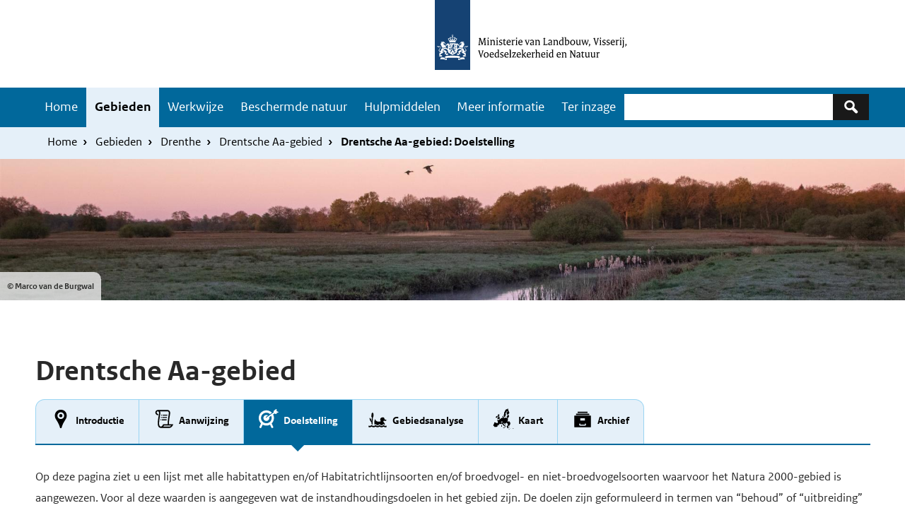

--- FILE ---
content_type: text/html; charset=UTF-8
request_url: https://www.natura2000.nl/gebieden/drenthe/drentsche-aa-gebied/drentsche-aa-gebied-doelstelling
body_size: 159013
content:
<!DOCTYPE html>
<html lang="nl" dir="ltr">
  <head>
    <meta charset="utf-8" />
<noscript><style>form.antibot * :not(.antibot-message) { display: none !important; }</style>
</noscript><meta name="Generator" content="Drupal 10 (https://www.drupal.org)" />
<meta name="MobileOptimized" content="width" />
<meta name="HandheldFriendly" content="true" />
<meta name="viewport" content="width=device-width, initial-scale=1.0" />
<link rel="icon" href="/themes/custom/natura2000/favicon.ico" type="image/vnd.microsoft.icon" />
<link rel="canonical" href="https://www.natura2000.nl/gebieden/drenthe/drentsche-aa-gebied/drentsche-aa-gebied-doelstelling" />
<link rel="shortlink" href="https://www.natura2000.nl/node/9750" />

    <title>Drentsche Aa-gebied: Doelstelling | natura 2000</title>
    <link rel="stylesheet" media="all" href="/modules/custom/n2k_importers/css/overrides.css?t5o672" />
<link rel="stylesheet" media="all" href="/themes/contrib/stable/css/core/components/sticky-header.module.css?t5o672" />
<link rel="stylesheet" media="all" href="/themes/contrib/stable/css/system/components/align.module.css?t5o672" />
<link rel="stylesheet" media="all" href="/themes/contrib/stable/css/system/components/fieldgroup.module.css?t5o672" />
<link rel="stylesheet" media="all" href="/themes/contrib/stable/css/system/components/container-inline.module.css?t5o672" />
<link rel="stylesheet" media="all" href="/themes/contrib/stable/css/system/components/clearfix.module.css?t5o672" />
<link rel="stylesheet" media="all" href="/themes/contrib/stable/css/system/components/details.module.css?t5o672" />
<link rel="stylesheet" media="all" href="/themes/contrib/stable/css/system/components/hidden.module.css?t5o672" />
<link rel="stylesheet" media="all" href="/themes/contrib/stable/css/system/components/item-list.module.css?t5o672" />
<link rel="stylesheet" media="all" href="/themes/contrib/stable/css/system/components/js.module.css?t5o672" />
<link rel="stylesheet" media="all" href="/themes/contrib/stable/css/system/components/nowrap.module.css?t5o672" />
<link rel="stylesheet" media="all" href="/themes/contrib/stable/css/system/components/position-container.module.css?t5o672" />
<link rel="stylesheet" media="all" href="/themes/contrib/stable/css/system/components/reset-appearance.module.css?t5o672" />
<link rel="stylesheet" media="all" href="/themes/contrib/stable/css/system/components/resize.module.css?t5o672" />
<link rel="stylesheet" media="all" href="/themes/contrib/stable/css/system/components/system-status-counter.css?t5o672" />
<link rel="stylesheet" media="all" href="/themes/contrib/stable/css/system/components/system-status-report-counters.css?t5o672" />
<link rel="stylesheet" media="all" href="/themes/contrib/stable/css/system/components/system-status-report-general-info.css?t5o672" />
<link rel="stylesheet" media="all" href="/themes/contrib/stable/css/system/components/tablesort.module.css?t5o672" />
<link rel="stylesheet" media="all" href="/themes/contrib/stable/css/views/views.module.css?t5o672" />
<link rel="stylesheet" media="all" href="/modules/contrib/paragraphs/css/paragraphs.unpublished.css?t5o672" />
<link rel="stylesheet" media="all" href="/themes/custom/natura2000/compiled/css/dark-blue.css?t5o672" />
<link rel="stylesheet" media="all" href="/themes/custom/natura2000/stylesheets/flexboxgrid.min.css?t5o672" />

    
  </head>
<body class="path-node page-node-type-gebied-pagina">
  <nav id="skipnav" class="skipnav list-group">
<a href="#main-content" class="sr-only sr-only-focusable list-group-item list-group-item-info">Overslaan en naar de inhoud gaan</a>
    <a href="#navbar-main" class="sr-only sr-only-focusable list-group-item list-group-item-info">Skip to main navigation</a>
  </nav>
    <script type="text/javascript">
// <![CDATA[
(function(window, document, dataLayerName, id) {
window[dataLayerName]=window[dataLayerName]||[],window[dataLayerName].push({start:(new Date).getTime(),event:"stg.start"});var scripts=document.getElementsByTagName('script')[0],tags=document.createElement('script');
function stgCreateCookie(a,b,c){var d="";if(c){var e=new Date;e.setTime(e.getTime()+24*c*60*60*1e3),d="; expires="+e.toUTCString();f=";secure;SameSite=Strict"}document.cookie=a+"="+b+d+f+"; path=/"}
var isStgDebug=(window.location.href.match("stg_debug")||document.cookie.match("stg_debug"))&&!window.location.href.match("stg_disable_debug");stgCreateCookie("stg_debug",isStgDebug?1:"",isStgDebug?14:-1);
var qP=[];dataLayerName!=="dataLayer"&&qP.push("data_layer_name="+dataLayerName);qP.push("use_secure_cookies");isStgDebug&&qP.push("stg_debug");var qPString=qP.length>0?("?"+qP.join("&")):"";
tags.async=!0,tags.src="https://statistiek.rvo.nl/containers/"+id+".js"+qPString,scripts.parentNode.insertBefore(tags,scripts);
!function(a,n,i){a[n]=a[n]||{};for(var c=0;c<i.length;c++)!function(i){a[n][i]=a[n][i]||{},a[n][i].api=a[n][i].api||function(){var a=[].slice.call(arguments,0);"string"==typeof a[0]&&window[dataLayerName].push({event:n+"."+i+":"+a[0],parameters:[].slice.call(arguments,1)})}}(i[c])}(window,"ppms",["tm","cm"])
})(window, document, 'dataLayer', '29627388-3c35-48ed-996f-9c2dd2f1256a');
// ]]>
</script><noscript><iframe src="https://statistiek.rvo.nl/containers/29627388-3c35-48ed-996f-9c2dd2f1256a/noscript.html" title="Piwik PRO embed snippet" height="0" width="0" style="display:none;visibility:hidden" aria-hidden="true"></iframe></noscript>
      <div class="dialog-off-canvas-main-canvas" data-off-canvas-main-canvas>
    


<div class="layout-container">
<header>
      
    <div id="header" class="header ">
      <a href="/" class="logo">
  
  <img src="/themes/custom/natura2000/logo.svg" width="314" height="125" alt="Logo Natura 2000 Ministerie van Landbouw, Natuur en Voedselkwaliteit" class="logo-image">

    </a>
  
</div>

  
  

    <nav  class="navbar-nav navbar-full navbar-branded" id="navbar-main">
          <div class="buttons">
        <button class="navbar-toggler icon-menu" type="button" data-toggle="collapse" data-target="#navbarResponsive" aria-controls="navbarResponsive" aria-expanded="false" aria-label="Toggle navigation">Menu<span class="sr-only">Ingeklapt</span>
        </button>
      </div>
      <div class="container navbar-toggleable-md" id="navbarResponsive">
      <div class="navbar--container">
              <div id="block-natura2000-main-menu" class="navbar--menu">
            
  <h2 class="visually-hidden" id="block-natura2000-main-menu-menu">Hoofdnavigatie</h2>
  
          
              <ul class="nav navbar-nav">
                    <li class="nav-item">
                          <a href="/" class="nav-link" data-drupal-link-system-path="&lt;front&gt;">Home</a>
              </li>
                <li class="nav-item menu-item--collapsed is-active">
                          <a href="/gebieden" class="nav-link is-active" data-drupal-link-system-path="node/3">Gebieden</a>
              </li>
                <li class="nav-item menu-item--collapsed">
                          <a href="/werkwijze-natura-2000" class="nav-link" data-drupal-link-system-path="node/10446">Werkwijze</a>
              </li>
                <li class="nav-item menu-item--collapsed">
                          <a href="/beschermde-natuur" class="nav-link" data-drupal-link-system-path="node/2448">Beschermde natuur</a>
              </li>
                <li class="nav-item menu-item--collapsed">
                          <a href="/hulpmiddelen" class="nav-link" data-drupal-link-system-path="node/10861">Hulpmiddelen</a>
              </li>
                <li class="nav-item menu-item--collapsed">
                          <a href="/meer-informatie" class="nav-link" data-drupal-link-system-path="node/10641">Meer informatie</a>
              </li>
                <li class="nav-item">
                          <a href="/besluiten-ter-inzage-enof-nog-niet-definitief" class="nav-link" data-drupal-link-system-path="node/10655">Ter inzage</a>
              </li>
        </ul>
  


    </div>

  
      <div class="search-block">      <div class="views-exposed-form search-block-wrapper" data-drupal-selector="views-exposed-form-search-page-1" id="block-zichtbaarformuliersearchpage-1">
  
    
      	<form action="/zoeken" method="get" id="views-exposed-form-search-page-1" accept-charset="UTF-8" role="search">
		<div class="js-form-item form-item js-form-type-textfield form-type-textfield js-form-item-keywords form-item-keywords">
          <label for="edit-keywords" class="sr-only">Zoeken</label>
  
        <input data-drupal-selector="edit-keywords" type="search" id="edit-keywords" name="keywords" value="" size="30" maxlength="128" class="form-text form-control">
  

        </div>
<div data-drupal-selector="edit-actions" class="form-actions js-form-wrapper form-group" id="edit-actions">
<button class="icon-zoek button js-form-submit form-submit" data-drupal-selector="edit-submit-search" type="submit" id="edit-submit-search" aria-label="Zoeken"></button>
  
</div>


	</form>


  </div>

  </div>
      </div></div>
        </nav>
  
          <div class="navbar navbar-branded-light">
      <div class="container">
              <div id="block-natura2000-breadcrumbs">
  
    
        <ul class="breadcrumb ">
      <li class="breadcrumb-item">
              <a href="/">Home</a>
          </li>
      <li class="breadcrumb-item">
              <a href="/gebieden">Gebieden</a>
          </li>
      <li class="breadcrumb-item">
              <a href="/gebieden/drenthe">Drenthe</a>
          </li>
      <li class="breadcrumb-item">
              <a href="/gebieden/drenthe/drentsche-aa-gebied">Drentsche Aa-gebied</a>
          </li>
      <li class="breadcrumb-item">
              Drentsche Aa-gebied: Doelstelling
          </li>
  </ul>

  </div>

  
          <div class="breadcrumb-container">
              
          </div>
      </div>
    </div>
      
        <div class="herobanner-wrapper">

                  <div class="views-element-container" id="block-views-block-herobanner-block-2">
  
    
      <div><div class="js-view-dom-id-95417bb9de843302aadc7ad747bb7f621d3502e5e3b3ba41ad66ffb615c85efd">
  
  
  

  
  
  

      <div class="views-row"><div class="views-field views-field-field-afbeelding"><div class="field-content">  <img loading="lazy" src="/sites/default/files/styles/herobanner_1920_x_300_wide/public/2022-07/25_Drentsche-Aa-gebied_Marco-van-de-Burgwal_Staatsbosbeheer_21150-Schipborgse-Diep.jpg?h=8ca4100f&amp;itok=wFFZwgYx" width="1920" height="300" alt="Schipborgse diep" />


</div></div><div class="views-field views-field-field-copyright-afbeelding"><div class="field-content">&copy; Marco van de Burgwal</div></div></div>

    

  
  

  
  
</div>
</div>

  </div>

  

        </div>
    

</header>
<main class="content wrapper" id="main-content">
    <div class="container">
      <div class="content-container row">
                  <div class="layout-content col-12">
                    <div data-drupal-messages-fallback class="hidden"></div>
<div class="views-element-container" id="block-views-block-gebied-title-block-1">
  
    
      <div><div class="js-view-dom-id-2ddbb27f9199e81bb9e20aa5f536b10a58882db664545a6623fa1dd37d298b66">
  
  
  

  
  
  

      <div class="views-row"><div class="views-field views-field-title"><h1 class="field-content">Drentsche Aa-gebied</h1></div></div>

    

  
  

  
  
</div>
</div>

  </div>
<div class="views-element-container" id="block-views-block-diensten-tab-block-2">
  
    
      <div><div class="js-view-dom-id-2dfabe2eb1b2eeb7a9146e5dd4c5cbb09d3a5a68d08843117c9e520210f15fe5">
  
  
  

  
  
  

      <div class="views-row"><div class="views-field views-field-field-tabstructuur"><div class="field-content"><ul><li>  <div class="paragraph paragraph--type--tabitem paragraph--view-mode--default">
          
        <a href="/gebieden/drenthe/drentsche-aa-gebied" class="">


            <div class="field field--name-field-icon content-item">

            <div class="field field--name-field-media-icon content-item">  <svg xmlns="http://www.w3.org/2000/svg" xmlns:xlink="http://www.w3.org/1999/xlink" version="1.2" baseProfile="tiny" x="0px" y="0px" width="30" height="30" viewBox="0 0 64 64" xml:space="preserve" aria-labelledby="field-media-icon-title-0"><title id="field-media-icon-title-0">Locatie marker</title>
<g class="_x36_4px_Boxes">
	<rect fill="none" width="64" height="64"/>
</g>
<g class="Production">
	<g>
		<path d="M32,4c-10.2401,0-17.9623,7.7265-17.9623,17.9731c0,5.9628,2.8771,10.4182,6.2089,15.5772    c3.2369,5.0109,6.9053,11.6818,9.1895,20.4683C29.7399,59.1852,30.794,60,32,60s2.2601-0.8148,2.5638-1.9813    c2.2842-8.7866,5.9526-15.4574,9.1895-20.4683c3.3318-5.159,6.2089-9.6144,6.2089-15.5772C49.9623,11.7265,42.2401,4,32,4z     M32,32.2c-5.6333,0-10.2-4.5668-10.2-10.2c0-5.6334,4.5667-10.2,10.2-10.2S42.2,16.3666,42.2,22    C42.2,27.6332,37.6333,32.2,32,32.2z"/>
		<circle cx="32" cy="22" r="5"/>
	</g>
</g>
</svg>
</div>
      
</div>
      

   <div class="field field--name-field-titel content-item">Introductie</div>

</a>
      </div>
</li><li>  <div class="paragraph paragraph--type--tabitem paragraph--view-mode--default">
          
        <a href="/gebieden/drenthe/drentsche-aa-gebied/drentsche-aa-gebied-aanwijzing" class="">


            <div class="field field--name-field-icon content-item">

            <div class="field field--name-field-media-icon content-item">  <svg xmlns="http://www.w3.org/2000/svg" xmlns:xlink="http://www.w3.org/1999/xlink" version="1.2" baseProfile="tiny" x="0px" y="0px" width="30" height="30" viewBox="0 0 64 64" xml:space="preserve" aria-labelledby="field-media-icon-title-0--2"><title id="field-media-icon-title-0--2">Regelgeving</title>
<g class="Box">
	<rect fill="none" width="64" height="64"/>
</g>
<g class="Icon">
	<g>
		<path d="M47.0038,48c-0.2341-2.5223-0.1614-5.6989,0.2939-10.0967c0.7156-6.9117,1.947-15.2543,2.8761-19.9006    c0.7228-3.614,0.5784-7.5139-1.731-10.33c-1.3911-1.6973-3.4048-2.6708-5.5239-2.6708L13.0322,5.0172    c-3.7656,0-6.9235,3.1494-7.228,6.9496c-0.4147,5.168,3.6896,8.4512,8.1013,9.1509c0.3107-1.7001,0.5756-3.0696,0.7454-3.9271    c-1.9008-0.2799-5.1238-1.6087-4.8594-4.9035C9.939,10.4443,11.5,9.002,13.3447,9.002c0.9297,0,1.793,0.4287,2.4307,1.207    c1.1982,1.4609,1.521,3.9502,0.9092,7.0098c-1.3682,6.8408-3.8911,23.1602-3.5244,29.8916C13.3125,49.8994,14.4019,59,22.0322,59    h26c7.1295,0,10.6154-8,11.8115-11H47.0038z M22.0322,55.001c-3.8594,0-4.7129-5.0796-4.8779-8.1079    c-0.3315-6.084,2.0347-21.8015,3.4521-28.8904C21.4609,13.731,20.7657,11,19.7549,9h23.1641c1.7847,0,2.9383,1.4716,3.3802,3.2007    c0.3922,1.5487,0.2664,3.4504-0.0471,5.018c-0.9078,4.5392-2.0987,13.2498-2.8417,20.5649    C42.9003,42.8054,42.9544,46.3477,43.1156,48H29.4019C28.0104,51,25.8895,55.001,22.0322,55.001z M48.0322,55H29.854    c0.7241-1,1.3994-2.01,2.0225-3.01h21.25C51.8511,53.99,50.1641,55,48.0322,55z"/>
		<path d="M27.7642,22h13.896c0.1849-1.0857,0.3635-2.0861,0.5331-3H28.3309C28.149,20,27.9592,21,27.7642,22z"/>
		<path d="M26.573,29h13.9921c0.1462-1.0183,0.2953-2.0226,0.4466-3H27.0618C26.8961,27,26.7318,28,26.573,29z"/>
		<path d="M25.5999,36h14.0619c0.1108-0.9877,0.2335-1.992,0.3617-3H25.9842C25.8445,34,25.7174,35,25.5999,36z"/>
		<circle cx="24.746" cy="20.4311" r="1.4944"/>
		<circle cx="23.6359" cy="27.3477" r="1.4944"/>
		<circle cx="22.6113" cy="34.4352" r="1.4944"/>
	</g>
</g>
</svg>
</div>
      
</div>
      

   <div class="field field--name-field-titel content-item">Aanwijzing</div>

</a>
      </div>
</li><li>  <div class="paragraph paragraph--type--tabitem paragraph--view-mode--default">
          
        <a href="/gebieden/drenthe/drentsche-aa-gebied/drentsche-aa-gebied-doelstelling" class="active">


            <div class="field field--name-field-icon content-item">

            <div class="field field--name-field-media-icon content-item">  <svg xmlns="http://www.w3.org/2000/svg" xmlns:xlink="http://www.w3.org/1999/xlink" version="1.2" baseProfile="tiny" x="0px" y="0px" width="30" height="30" viewBox="0 0 64 64" xml:space="preserve" aria-labelledby="field-media-icon-title-0--3"><title id="field-media-icon-title-0--3">Gemeenschappelijk doel</title>
<g class="_x36_4px_Box">
	<rect fill="none" width="64" height="64"/>
</g>
<g class="Icon">
	<path d="M60.9681,10.4005l-5.1199-1.8093l0.051-5.43c0.0076-0.8133-0.9073-1.295-1.5735-0.8285L48.4054,6.478   c-0.7936,0.5557-1.27,1.4605-1.2791,2.4293l-0.0317,3.3721l-23.4873,16.475c-0.6969-0.9952-0.455-2.3671,0.5402-3.064   l5.8918-4.1255C28.6011,20.5845,26.8725,20,25,20c-4.9705,0-9,4.0294-9,9s4.0295,9,9,9c4.9706,0,9-4.0294,9-9   c0-0.8343-0.1224-1.6384-0.3348-2.405l5.9216-4.1464C40.4872,24.4499,41,26.6631,41,29c0,8.8365-7.1635,16-16,16S9,37.8365,9,29   s7.1635-16,16-16c4.2623,0,8.1169,1.6848,10.9827,4.4033l5.8289-4.0814C37.614,8.8214,31.6399,6,25,6C12.2975,6,2,16.2974,2,29   c0,6.481,2.6846,12.3317,6.9976,16.5123L4.2759,55.7427c-0.6938,1.5044,0.1572,2.688,1.6616,3.3823   c1.5065,0.6937,3.0922,0.6356,3.7866-0.8677l4.1993-9.0985C17.2094,50.9682,20.9837,52,25,52s7.7906-1.0318,11.0765-2.8412   l4.1993,9.0985c0.6945,1.5033,2.2802,1.5613,3.7866,0.8677c1.5044-0.6943,2.3555-1.8779,1.6616-3.3823l-4.7217-10.2303   C45.3154,41.3318,48,35.481,48,29c0-3.8327-0.9427-7.4433-2.6009-10.6213l3.9898-2.8232l3.1791,1.1234   c0.9135,0.3228,1.9266,0.1846,2.7203-0.3712l3.0013-2.1016L54.05,12.8146c-0.3026-0.1393-0.2317-0.3383-0.2042-0.3915   l5.9583,0.7227l1.4044-0.9834C61.8748,11.6959,61.735,10.6715,60.9681,10.4005z"/>
</g>
</svg>
</div>
      
</div>
      

   <div class="field field--name-field-titel content-item">Doelstelling</div>

</a>
      </div>
</li><li>  <div class="paragraph paragraph--type--tabitem paragraph--view-mode--default">
          
        <a href="/gebieden/drenthe/drentsche-aa-gebied/drentsche-aa-gebied-gebiedsanalyse" class="">


            <div class="field field--name-field-icon content-item">

            <div class="field field--name-field-media-icon content-item">  <svg xmlns="http://www.w3.org/2000/svg" xmlns:xlink="http://www.w3.org/1999/xlink" version="1.2" baseProfile="tiny" x="0px" y="0px" width="30" height="30" viewBox="0 0 64 64" xml:space="preserve" aria-labelledby="field-media-icon-title-0--4"><title id="field-media-icon-title-0--4">Natte natuur</title>
<g id="_x36_4px_Box">
	<rect fill="none" width="64" height="64"/>
</g>
<g id="Icon">
	<g>
		<path d="M26.043,47.5894c1.8516,1.3902,4.1251,3.3003,6,3.3003c1.9073,0,4.2465-1.9832,6-3.3003    c1.8516,1.3902,4.1251,3.3003,6,3.3003c1.9073,0,4.2465-1.9832,6-3.3003c1.7315,1.3001,2.4993,1.9139,3.4993,2.4781    c1.9872-4.5108-3.6994-8.1171-3.847-10.0674c-0.0936-1.2368,0.2693-2.0018,0.8936-2.4456    c1.4034-0.9977,2.4208-0.0079,4.8423,0.2876c2.6969,0.3291,4.2504-2.6384,3.2164-3.1495    c-1.7119-0.1029-4.4844-0.6633-5.4931-1.6832c-0.3728-0.3769-0.3509-1.1339-0.4921-2.0092    c-0.1592-0.9878-0.9343-5.1471-6.9234-3.6842C35.8065,29.7419,42,39,42,39c-12.5217,3.6522-15.92-2.7725-16.7473-5.5579    c-0.1617-0.5446-0.9063-0.6016-1.1392-0.084c-3.5951,7.9879-1.3592,14.1017-0.4602,16.0089    C24.1195,49.0426,25.5632,47.9497,26.043,47.5894z"/>
		<path d="M56.043,53.09c-2.4615,0-4.9159-1.9367-6-2.75c-1.0001,0.7503-3.4848,2.75-6,2.75c-2.4615,0-4.9159-1.9367-6-2.75    c-1.0001,0.7503-3.4848,2.75-6,2.75c-2.4615,0-4.9159-1.9367-6-2.75c-1.0001,0.7503-3.4848,2.75-6,2.75    c-2.4615,0-4.9159-1.9367-6-2.75c-1.0001,0.7503-3.4848,2.75-6,2.75c-1.0184,0-2.1246-0.3893-3.043-0.8273v4.2183    C5.9427,56.7856,6.9789,57,8.043,57c2.397,0,4.6631-1.0762,6-1.8633c1.3369,0.7871,3.603,1.8633,6,1.8633s4.6631-1.0762,6-1.8633    c1.3369,0.7871,3.603,1.8633,6,1.8633s4.6631-1.0762,6-1.8633c1.3369,0.7871,3.603,1.8633,6,1.8633s4.6631-1.0762,6-1.8633    c1.3369,0.7871,3.603,1.8633,6,1.8633c1.0322,0,2.0372-0.2025,2.957-0.4926v-4.2031C58.1001,52.7238,57.0267,53.09,56.043,53.09z"/>
		<path d="M14.0806,42.5714l-0.2327,4.901c0.4558,0.3342,2.4362,1.7959,2.9034,2.1056l1.0419-21.9395    c0.9166-0.4767,1.5684-1.4035,1.6208-2.5098l0.3795-7.991c0.0622-1.3101-0.7315-2.4521-1.8836-2.915    c-0.0067-1.7852-0.3914-2.1986-0.8759-2.2216s-0.9067,0.3522-1.0824,2.1286c-1.1908,0.3516-2.0892,1.4133-2.1514,2.7234    l-0.3795,7.991c-0.0526,1.1063,0.5085,2.0906,1.3757,2.6521l-0.576,12.1298c-0.0786,0.0133-0.2325,0.0023-0.3034-0.2748    c0,0-0.2977-2.9882-0.8936-4.6835c-0.9529-2.7111-2.8953-4.595-3.9927-5.6572c-0.399-0.3863-1.0453-0.0869-1.0306,0.4775    c0.0406,1.5519,0.3009,4.2064,1.4461,6.8372C10.8593,39.571,13.1883,41.797,14.0806,42.5714z"/>
	</g>
</g>
</svg>
</div>
      
</div>
      

   <div class="field field--name-field-titel content-item">Gebiedsanalyse</div>

</a>
      </div>
</li><li>  <div class="paragraph paragraph--type--tabitem paragraph--view-mode--default">
          
        <a href="/gebieden/drenthe/drentsche-aa-gebied/drentsche-aa-gebied-kaart" class="">


            <div class="field field--name-field-icon content-item">

            <div class="field field--name-field-media-icon content-item">  <svg xmlns="http://www.w3.org/2000/svg" xmlns:xlink="http://www.w3.org/1999/xlink" version="1.2" baseProfile="tiny" x="0px" y="0px" width="30" height="30" viewBox="0 0 64 64" xml:space="preserve" aria-labelledby="field-media-icon-title-0--5"><title id="field-media-icon-title-0--5">Kaart europa</title>
<g class="_x36_4px_Box">
	<rect fill="none" width="64" height="64"/>
</g>
<g class="Icon">
	<g>
		<path d="M34.2806,26.0724c0.0985,0.3606,0.5132,0.5285,0.8348,0.3379l0.4177-0.2475l0.0267-0.6508l1.2731-0.166    c0.3019-0.0394,0.5433-0.2699,0.5967-0.5696l0.7143-4.0104l0.8056-0.4338c0.2029-0.1093,0.3589-0.2889,0.4386-0.5052l0.3238-0.879    c0.0977-0.2652,0.0601-0.5613-0.1008-0.7936l-1.0393-1.5012c-0.1613-0.233-0.2062-0.5272-0.1218-0.7977l0.7613-2.4404    c0.0472-0.1512,0.1432-0.2826,0.273-0.3734l1.4346-1.0042c0.2408-0.1686,0.4145-0.4167,0.4904-0.7007l0.7396-2.7661    c0.0614-0.2296,0.2768-0.3836,0.5139-0.3673l1.1935,0.0819c0.4781,0.0328,0.7667,0.544,0.5478,0.9703l-1.175,2.2881l-1.3766,1.387    c-0.2248,0.2265-0.3211,0.5507-0.2563,0.8632l0.4094,1.9757l-0.1014,1.3179c-0.0203,0.2638,0.0922,0.5204,0.3,0.6843    l0.9136,0.7203c0.229,0.1806,0.5368,0.2256,0.8079,0.1181l3.4773-1.3779c0.2033-0.0805,0.3745-0.2256,0.4874-0.4128l2.1456-3.559    c0.2741-0.4546,0.1392-1.0446-0.3052-1.335l-1.244-0.8127l0.0533-0.0691c0.2348-0.3045,0.2843-0.713,0.129-1.0648L47.0817,6.382    c-0.1495-0.3387-0.1648-0.7215-0.0428-1.071l0.1593-0.4565c0.0962-0.2759,0.005-0.5824-0.2265-0.7606L45.901,3.2692l0.258-1.6557    c0.0498-0.3197-0.1258-0.6318-0.4249-0.7552l-0.5193-0.2142c-0.3971-0.1638-0.8467,0.0652-0.9477,0.4827l-0.1942,0.803    c-0.1438,0.5947-0.6503,1.0318-1.2596,1.0872L42.792,3.019c-0.5238,0.0476-1.029-0.2069-1.3024-0.6562    c-0.0973-0.1599-0.305-0.2156-0.4674-0.1223c-1.3866,0.7968-0.3804,1.2745-1.3993,1.5826L39.43,3.8814    c-0.566,0.1711-1.0312,0.5774-1.2768,1.1153l-2.4772,5.423l-1.3226,1.8991c-0.1218,0.1749-0.1897,0.3816-0.1953,0.5946    l-0.0582,2.2124c-0.0068,0.2568,0.0923,0.505,0.2739,0.6867c0.1778,0.1778,0.2258,0.4477,0.1202,0.6759l-1.626,3.5138    c-0.0995,0.2151-0.1199,0.4584-0.0574,0.687L34.2806,26.0724z"/>
		<path d="M35.0074,57.37l-2.1703,0.271l-0.093-0.1046c-0.1637-0.1842-0.4121-0.2689-0.6543-0.2233l-0.5658,0.1068    c-0.1419,0.0268-0.2621,0.1205-0.3226,0.2517c-0.0969,0.21-0.0174,0.4593,0.1832,0.5744l3.1795,1.8246    c0.1793,0.1029,0.4041-0.0201,0.4141-0.2266l0.0707-1.4616c0.008-0.1648,0.085-0.3185,0.2121-0.4236    c0.0881-0.0728,0.1329-0.1856,0.1187-0.2991C35.3568,57.4768,35.1902,57.3472,35.0074,57.37z"/>
		<path d="M32.472,26.885c0.0637,0.1488,0.0196,0.3218-0.1077,0.4218c-0.1717,0.1349-0.1833,0.3909-0.0246,0.5408l0.0522,0.0493    c0.1721,0.1626,0.452,0.1158,0.5619-0.0939l0.7327-1.3978c0.0367-0.07,0.0491-0.1502,0.0354-0.228l-0.0937-0.531    c-0.0384-0.2177-0.2633-0.3487-0.4716-0.2746l-0.7982,0.2837c-0.1944,0.0691-0.29,0.2879-0.2088,0.4775L32.472,26.885z"/>
		<path d="M53.1022,44.963l0.1465-0.0563c0.2045-0.0787,0.3635-0.2532,0.4036-0.4687c0.0754-0.4049-0.2227-0.7791-0.6295-0.8005    l-0.8131-0.0427c-0.3399-0.0179-0.611-0.2901-0.6275-0.6301l-0.0499-1.0298c-0.0154-0.3173-0.135-0.6207-0.3404-0.8631    l-1.3374-1.5783c-0.3162-0.3732-0.8516-0.472-1.2802-0.2363l-0.6451,0.3548c-0.2702,0.1486-0.5772,0.2171-0.8849,0.1975    l-1.6617-0.1057c-0.2116-0.0135-0.4179-0.0718-0.6051-0.1712l-0.5417-0.2873c-0.2029-0.1076-0.2618-0.3709-0.1241-0.5547    l0.3514-0.4692c0.1549-0.2068,0.2225-0.4661,0.1884-0.7221l-0.0407-0.3054c-0.0253-0.19,0.0322-0.3818,0.1579-0.5266l0.887-1.0214    c0.2424-0.2791,0.3309-0.6602,0.2362-1.0176l-0.4101-1.5477c-0.0848-0.32-0.2852-0.5913-0.5474-0.7933    c-0.1168-0.09-0.1263-0.2639-0.0184-0.366l0.1129-0.1068c0.3075-0.2908,0.4251-0.7299,0.3043-1.1355l-0.2934-0.9849    c-0.0742-0.2492,0.067-0.5115,0.316-0.5867l1.0189-0.3078c0.4177-0.1262,0.7398-0.4605,0.8502-0.8827l0.5266-2.0133    c0.0334-0.1276,0.134-0.2265,0.2621-0.2577l0.1145-0.0279c0.1759-0.0428,0.3443-0.1183,0.4838-0.2337    c0.3858-0.3192,0.5171-0.8251,0.3683-1.2714l-1.1715-3.5137c-0.0726-0.219-0.0435-0.459,0.0792-0.6544l0.2481-0.3949    c0.1336-0.2126-0.009-0.4906-0.2596-0.5063l-1.2324-0.077c-0.1453-0.0091-0.2909,0.0131-0.427,0.0651l-1.4233,0.5442    c-0.3135,0.1199-0.5423,0.394-0.6042,0.7239l-0.0432,0.2302c-0.0179,0.0954-0.1395,0.1258-0.2002,0.05l-0.1409-0.1761    c-0.1142-0.1427-0.3224-0.1659-0.4652-0.0517l-0.3828,0.3062c-0.1799,0.1439-0.249,0.3859-0.1724,0.6031l0.0888,0.2515    c0.0785,0.2223,0.3521,0.3018,0.5375,0.1562l0.2081-0.1635c0.185-0.1453,0.4265-0.1975,0.655-0.1413l0.488,0.1199    c0.2575,0.0633,0.447,0.2823,0.4726,0.5463l0.0833,0.8604c0.0233,0.2407-0.0925,0.4736-0.2984,0.6003l-0.129,0.0794    c-0.2031,0.125-0.4663,0.0872-0.6257-0.0902c-0.1659-0.1845-0.3773-0.42-0.5478-0.6104    c-0.1841-0.2057-0.4748-0.2782-0.7355-0.1834l-0.0088,0.0032c-0.164,0.0596-0.2973,0.1823-0.3702,0.3408l-0.5273,1.1463    c-0.0715,0.1555-0.1022,0.3267-0.0891,0.4973l0.1173,1.5252c0.0308,0.4001,0.3026,0.7409,0.6859,0.8598l0.8394,0.2605    c0.2059,0.0639,0.3462,0.2543,0.3462,0.4699v0.2832c0,0.2687-0.2155,0.4877-0.4842,0.4919l-3.0769,0.0488    c-0.2473,0.0039-0.4815-0.1108-0.6298-0.3087l-0.1546-0.2061c-0.2132-0.2842-0.5922-0.3874-0.92-0.2504l-3.5083,1.4662    c-0.0761,0.0318-0.1634-0.0067-0.1912-0.0844L35.0102,29.23c-0.162-0.4536-0.5576-0.7848-1.0345-0.8642l-0.0139-0.0023    c-0.2293-0.0382-0.4648-0.0112-0.6795,0.0781l-1.4852,0.6178c0,0,0-0.2011,0-0.4037c0-0.2451-0.1598-0.4616-0.3961-0.5343    l-0.0102-0.0031c-0.2501-0.0769-0.4333-0.2913-0.4704-0.5504l-0.0649-0.4545l0.5744,0.3093    c0.1262,0.068,0.2832,0.0057,0.3285-0.1303l0.1768-0.5303c0.0303-0.0909,0.0013-0.191-0.0728-0.2517l-0.2512-0.2055    c-0.1822-0.1491-0.2292-0.4083-0.111-0.6119l0.3919-0.6749c0.1202-0.207,0.1706-0.4471,0.1438-0.685l-0.1613-1.4301    c-0.0326-0.2894-0.3772-0.4226-0.5961-0.2304l-0.3646,0.3202c-0.1748,0.1535-0.3928,0.2493-0.6242,0.2741l-0.2642,0.0283    c-0.276,0.0296-0.5009,0.2349-0.5553,0.5071l-0.322,1.6098c-0.0563,0.2816,0.0256,0.573,0.2204,0.784l0.1544,0.1672    l-0.2212,1.3177c-0.0309,0.184-0.0187,0.3726,0.0356,0.5511l0.0571,0.1876c0.0459,0.1508-0.0261,0.3124-0.169,0.3791    l-0.5135,0.2396c-0.1176,0.0549-0.2469,0.0799-0.3764,0.0728l-0.4502-0.0247c-0.1553-0.0085-0.3109,0.0042-0.4628,0.0377    l-0.9578,0.2116c-0.0216,0.0037-0.0431,0.0074-0.0647,0.0112l-0.1219,0.0152c-0.1995,0.0249-0.3902,0.0972-0.5562,0.2108    c-0.046,0.0315-0.0761,0.0815-0.0874,0.1361l-0.0554,0.2661c-0.0197,0.0945,0.0225,0.1881,0.1009,0.2445    c0.0392,0.0282,0.0578,0.0772,0.0469,0.1245l-0.0448,0.1942c-0.0135,0.0584-0.0498,0.1097-0.1003,0.1421    c-0.2133,0.137-0.3007,0.197-0.3843,0.2369c-0.0479,0.0229-0.1031-0.0133-0.1023-0.0664l0.0037-0.2306    c0.001-0.0655,0.0415-0.124,0.1025-0.148l0.0622-0.0246c0.0607-0.024,0.094-0.0894,0.0775-0.1526l-0.0354-0.1361    c-0.0348-0.1337-0.1402-0.1606-0.3013-0.2368c-0.0627-0.0297-0.1376,0.0007-0.1624,0.0655l-0.1955,0.5111    c-0.0426,0.1113-0.0948,0.2193-0.1572,0.3208c-0.2006,0.3262-0.3478,0.4254-0.973,0.9788    c-0.3744,0.3313-0.4223,0.1775-0.5997,0.5025c-0.0331,0.0607-0.0904,0.1047-0.1581,0.1189l-1.6174,0.3372    c-0.1976,0.0412-0.3483,0.2018-0.3768,0.4016l-0.0366,0.2561c-0.0261,0.1827-0.1355,0.343-0.2961,0.434l-2.2282,1.2614    L16.782,34.415c-0.2515-0.123-0.539,0.0828-0.5035,0.3605l0.1041,0.8149c0.0282,0.2211-0.1728,0.4026-0.3899,0.3518    c-0.2497-0.0584-0.55-0.1284-0.7514-0.1749c-0.1415-0.0327-0.2558-0.1356-0.3037-0.275l-0.0028-0.0082    c-0.102-0.2966-0.3783-0.498-0.6919-0.5044l-0.9245-0.0188c-0.205-0.0042-0.3944,0.109-0.4878,0.2916l-0.156,0.3049    c-0.1079,0.2109-0.0636,0.4677,0.1086,0.6303l1.3119,1.2384c0.2056,0.1941,0.3575,0.438,0.441,0.7081l0.7685,2.4863    c0.111,0.3592,0.0996,0.7452-0.0324,1.0972l-1.0561,2.8163c-0.1353,0.3607-0.5413,0.5389-0.8983,0.3943l-6.5063-2.6348    c-0.2853-0.1155-0.5987-0.1425-0.8995-0.0774l-1.3197,0.2857c-0.214,0.0463-0.3588,0.2463-0.336,0.464l0.0859,0.8224    c0.02,0.1912,0.0017,0.3844-0.0538,0.5684l-0.8437,2.7968c-0.0971,0.3217-0.2541,0.6222-0.4628,0.8856l-1.3217,1.6678    c-0.1507,0.1902-0.1115,0.4678,0.0859,0.6088l0.2891,0.2065c0.1677,0.1198,0.2331,0.3378,0.159,0.5301l-0.6546,1.6989    c-0.0851,0.2208,0.0321,0.4678,0.257,0.5415l0.7125,0.2337c0.1465,0.0481,0.2994,0.0741,0.4536,0.0774l0.6765,0.0143    c0.2141,0.0045,0.4043,0.1381,0.4811,0.338l0.5171,1.3452c0.0193,0.0503,0.0448,0.0981,0.0758,0.1422l0.4523,0.6427    c0.1887,0.2682,0.5465,0.3558,0.8378,0.2051l1.0181-0.5266c0.1884-0.0975,0.4075-0.1173,0.6104-0.0552l2.371,0.7258    c0.238,0.0728,0.4967,0.0046,0.6678-0.1761l0.3267-0.3451c0.145-0.1532,0.3367-0.254,0.5451-0.2866l1.0853-0.17    c0.1378-0.0216,0.2657-0.0851,0.3662-0.1819l1.1672-1.124c0.2161-0.2081,0.2522-0.541,0.0858-0.7906l-0.258-0.3869    c-0.1222-0.1833-0.1039-0.4261,0.0443-0.5891l1.0458-1.1497c0.1186-0.1304,0.2615-0.2363,0.4208-0.3118l3.5063-1.6628    c0.3543-0.168,0.5802-0.5251,0.5802-0.9173v-1.0095c0-0.2534,0.1598-0.4793,0.3988-0.5637l0.7312-0.2581    c0.2464-0.087,0.518-0.066,0.7482,0.0578l1.8574,0.999c0.2687,0.1445,0.5949,0.1309,0.8507-0.0356l2.4637-1.604    c0.1702-0.1108,0.3754-0.1546,0.576-0.1229l0.5453,0.0861c0.2185,0.0345,0.421,0.1357,0.5798,0.2896l0.4768,0.4622    c0.1778,0.1724,0.2905,0.4011,0.3187,0.6472l0.0858,0.7475c0.0174,0.1513,0.0817,0.2934,0.1839,0.4063l2.8659,3.1665    c0.1083,0.1196,0.2531,0.2,0.4119,0.2285l0.3114,0.0559c0.2,0.0359,0.3759,0.1536,0.4855,0.3247l0.4409,0.6889    c0.0664,0.1037,0.1579,0.1889,0.2661,0.2477l1.3015,0.7072c0.2101,0.1142,0.3647,0.3089,0.4282,0.5394l0.3591,1.3034    c0.0846,0.3069,0.0309,0.6353-0.147,0.8992c-0.1183,0.1754-0.253,0.3751-0.3596,0.5329c-0.113,0.1672-0.0994,0.3887,0.0343,0.543    l0.0067,0.0078c0.1728,0.1994,0.4795,0.2066,0.6609,0.0151c0.3312-0.3496,0.8305-0.876,1.1438-1.2036    c0.1848-0.1933,0.2815-0.4537,0.268-0.7231l-0.0005-0.0111c-0.0151-0.3043-0.1752-0.5828-0.4306-0.7489l-0.2173-0.1414    c-0.1742-0.1134-0.2273-0.3444-0.1199-0.5224l0.4177-0.6922c0.0965-0.1599,0.2992-0.2197,0.467-0.1377l0.6627,0.3236    c0,0,0.223,0.2298,0.4234,0.4367c0.1524,0.1574,0.4147,0.1167,0.5131-0.0813l0.0048-0.0097    c0.099-0.1994,0.0463-0.4408-0.1269-0.5807L38.3677,52.72c-0.1176-0.095-0.244-0.1785-0.3776-0.2494l-1.36-0.722    c-0.1444-0.0767-0.2175-0.2423-0.1768-0.4007l0.0445-0.1732c0.0471-0.1831-0.0697-0.3681-0.2553-0.4043l-1.2441-0.2425    l-0.9569-0.7839l-0.6347-1.6733c-0.0671-0.1769-0.1655-0.3402-0.2906-0.4822l-1.2313-1.3976    c-0.1468-0.1666-0.2166-0.3873-0.1925-0.608l0.0971-0.8874c0.0131-0.1198,0.0895-0.2234,0.2002-0.2712l1.102-0.4765    c0.1923-0.0832,0.4128,0.028,0.4595,0.2323c0.0729,0.3193,0.1751,0.7673,0.2464,1.0827c0.0451,0.1995,0.2564,0.3126,0.4492,0.2395    l0.0083-0.0032c0.1586-0.0602,0.3369,0.011,0.4105,0.1639l0.2555,0.5308c0.3749,0.7791,0.9304,1.4575,1.6203,1.9787l2.0382,1.5401    c0.1588,0.12,0.36,0.1693,0.5564,0.1362c0.1969-0.0332,0.2834-0.2686,0.1557-0.4221l-1.1693-1.4058    c0,0-0.7709-1.0766-1.1398-1.6038c-0.1352-0.1932-0.3022-0.3615-0.4942-0.4984l-0.0168-0.012    c-0.2114-0.1507-0.2999-0.4217-0.2183-0.6682l0.0031-0.0092c0.0388-0.1172,0.1752-0.1694,0.2823-0.108l0.095,0.0544    c0.1565,0.0896,0.3472,0.0959,0.5093,0.0168l0.1565-0.0765c0.2225-0.1087,0.4762-0.1351,0.7164-0.0745    c0.4713,0.1189,1.2762,0.3219,1.7243,0.435c0.2133,0.0538,0.4366,0.0494,0.6495-0.0132l0.0092-0.0027    c0.2177-0.0641,0.3312-0.3034,0.2429-0.5125l-0.3297-0.7807c-0.088-0.2085,0.0133-0.4486,0.2241-0.531l0.9226-0.3607    c0.1477-0.0578,0.3154-0.0234,0.4282,0.0881c0.335,0.3309,1.0392,1.0266,1.3923,1.3753c0.1329,0.1312,0.1937,0.3181,0.164,0.5038    l-0.0011,0.0069c-0.0238,0.1493,0.0389,0.2993,0.162,0.3871l0.4906,0.3504c0.1261,0.09,0.3003,0.0668,0.3986-0.0529    c0.0096-0.0117,0.0193-0.0234,0.0289-0.0351c0.0775-0.0941,0.2031-0.1438,0.3204-0.1106    c0.1553,0.0439,0.2405,0.1986,0.2052,0.3466l-0.2282,0.9571c-0.067,0.2812,0.0146,0.5771,0.2163,0.7841l0.2216,0.2274    c0.1537,0.1577,0.1426,0.4123-0.0242,0.5561l-0.0869,0.0749c-0.1512,0.1303-0.2381,0.32-0.2381,0.5196v0.4294    c0,0.2387,0.0822,0.47,0.2327,0.6553l0.4145,0.5102c0.1256,0.1545,0.1568,0.3653,0.0814,0.5496L45.5097,51.71    c-0.086,0.2102-0.2935,0.345-0.5205,0.3381l-0.1547-0.0047c-0.1939-0.0059-0.3866,0.0311-0.5645,0.1084l-0.7678,0.3335    c-0.2745,0.1192-0.4955,0.3352-0.6212,0.6068l-0.4692,1.0145c-0.0894,0.1934-0.2687,0.3301-0.4789,0.3651l-0.2753,0.0459    c-0.1399,0.0233-0.1729,0.1678-0.1222,0.3002c0.077,0.2007,0.6832,0.6597,1.0638,0.9736c0.1867,0.154,0.2507,0.4118,0.1563,0.6346    l-0.2309,0.5449c-0.08,0.1888,0.0134,0.4063,0.2054,0.4783l0.346,0.1297l1.086,1.2067c0.1785,0.1984-0.1937,0.4399,0.1107,0.8502    l0.1678,0.2261c0.1254,0.169,0.5098-0.2168,0.658,0.0602l0.2089,0.3905c0.079,0.1477,0.2199,0.2523,0.3841,0.2851l0.4233,0.0846    c0.2236,0.0447,0.4082-0.1755,0.3252-0.3878l-0.364-0.9313c-0.049-0.1255,0.022-0.2657,0.1522-0.3004l0.3971-0.1059    c0.1592-0.0424,0.2447-0.2152,0.182-0.3675l-0.2008-0.4877c-0.0655-0.1591,0.0151-0.3407,0.177-0.3988l0.0366-0.0131    c0.1526-0.0548,0.323-0.02,0.4419,0.0901l0.1437,0.1331c0.1326,0.1228,0.3433,0.099,0.4452-0.0502l0.2117-0.31    c0.1214-0.1778,0.1089-0.4146-0.0308-0.5784c-0.5659-0.6636-1.9882-2.3311-2.4895-2.9155    c-0.1059-0.1235-0.1187-0.3008-0.031-0.4401l0.0046-0.0072c0.1187-0.1886,0.3777-0.2266,0.5457-0.0801l0.5013,0.4372    c0.1717,0.1498,0.4199,0.1733,0.6167,0.0585l0.3683-0.2148c0.1939-0.1131,0.2611-0.3609,0.1508-0.5564l-0.0926-0.1643    c-0.0988-0.1753-0.003-0.3965,0.1925-0.4444l1.533-0.3753c0.2188-0.0536,0.4217-0.1585,0.5919-0.306l0.4063-0.3522    c0.1994-0.1728,0.3068-0.4287,0.2905-0.692l-0.0123-0.1985c-0.0176-0.2842,0.1843-0.5348,0.4659-0.5774    c0.1944-0.0294,0.4186-0.0632,0.6197-0.0929c0.2838-0.042,0.4458-0.3463,0.3213-0.6082l-0.0065-0.0137    c-0.1634-0.3434-0.1521-0.7443,0.0303-1.0779l0.3734-0.683c0.1686-0.3084,0.2624-0.6522,0.2736-1.0036l0.0373-1.1699    C52.7306,45.2587,52.88,45.0485,53.1022,44.963z M29.7917,41.8892c0,0.1255-0.1022,0.2269-0.2277,0.2259    c-0.0975-0.0008-0.1791,0.0737-0.1872,0.1709l-0.0061,0.0728C29.364,42.4386,29.2972,42.5,29.2171,42.5h-0.2925    c-0.0826,0-0.1605-0.0386-0.2105-0.1043l-0.0675-0.0886c-0.0749-0.0983-0.2291-0.073-0.2687,0.044l-0.0737,0.2179    c-0.0359,0.106-0.1033,0.1985-0.1933,0.2651l-0.2053,0.1519c-0.0812,0.0601-0.1974,0.0271-0.2349-0.0667l-0.2737-0.6842    c-0.0433-0.1083-0.1865-0.1311-0.2614-0.0418l-0.3188,0.3805c-0.0893,0.1066-0.2208,0.1687-0.3598,0.1699l-0.7531,0.0066    c-0.1041,0.0009-0.1953-0.0695-0.2207-0.1704l-0.1552-0.6147c-0.0261-0.1032-0.1464-0.1496-0.235-0.0905l-0.3653,0.2435    c-0.0738,0.0492-0.1677,0.0571-0.2487,0.0209l-0.1571-0.0702c-0.0935-0.0418-0.1211-0.1615-0.0552-0.2399l1.4804-1.7628    c0.0832-0.099,0.209-0.1519,0.3379-0.142l0.9323,0.0717c0.2718,0.0209,0.536-0.0959,0.7033-0.3111    c0.0483-0.0621,0.1356-0.0779,0.2026-0.0366l1.0382,0.6395c0.0612,0.0377,0.0882,0.1126,0.0652,0.1807l-0.1528,0.4521    c-0.0296,0.0875,0.002,0.184,0.0775,0.2371l0.4343,0.3054c0.0507,0.0357,0.1178,0.0375,0.1704,0.0046    c0.1027-0.0642,0.2359,0.0096,0.2359,0.1308V41.8892z"/>
		<path d="M15.1837,27.843l0.0572,0.0204c0.1404,0.0501,0.1595,0.2408,0.032,0.3179l-1.4164,0.8557    c-0.071,0.0429-0.1016,0.1302-0.0729,0.2081l0.0568,0.1543c0.1029,0.2792,0.3382,0.4888,0.6275,0.5586l0.5445,0.1314    c0.0721,0.0174,0.1314,0.0684,0.1595,0.137l0.1205,0.2946c0.0735,0.1797-0.0941,0.3643-0.28,0.3086l-0.2457-0.0737    c-0.284-0.0852-0.5916-0.029-0.8271,0.1511l-0.8608,0.6582c-0.288,0.2202-0.1829,0.6771,0.1724,0.7494l0.9538,0.194    c0.2683,0.0546,0.5472-0.0001,0.775-0.152l0.3895-0.2597c0.1155-0.077,0.2605-0.0955,0.3916-0.0499l1.308,0.455    c0.1711,0.0595,0.3571,0.0607,0.5289,0.0034l0.3085-0.1028c0.1548-0.0516,0.3225-0.0491,0.4757,0.0071l0.5108,0.1873    c0.2624,0.0962,0.5537,0.0725,0.7971-0.0648l0.7254-0.4092c0.1654-0.0933,0.1539-0.3353-0.0197-0.4124l-0.1221-0.0543    c-0.0859-0.0382-0.1257-0.138-0.0895-0.2248l0.0666-0.1598c0.0399-0.0957,0.1129-0.1739,0.2057-0.2203l0.6779-0.3389    c0.0671-0.0336,0.1138-0.0977,0.125-0.1719l0.1536-1.0134c0.0134-0.0886-0.0256-0.177-0.1002-0.2267l-0.8066-0.5377    l-0.4119-2.4027c-0.0341-0.1992-0.1292-0.3829-0.2721-0.5258l-0.4382-0.4382l0.0297-1.3072    c0.0059-0.2606-0.0451-0.5193-0.1496-0.758l-0.1733-0.3961c-0.1303-0.2978-0.0955-0.642,0.0918-0.9077l0.8404-1.1921    c0.2533-0.3593,0.0715-0.8611-0.3531-0.9749l-0.8479-0.2271c-0.1761-0.0472-0.2171-0.2784-0.0679-0.3833l1.0557-0.7418    l0.0952-0.1714c0.1035-0.1863-0.076-0.4026-0.2782-0.3352l-0.3588,0.1196l-0.7403-0.2313    c-0.3069-0.0959-0.6423-0.0164-0.8736,0.2069c-0.9168,0.8852-0.5569,0.6243-1.4788,1.094    c-0.1576,0.0803-0.2759,0.2212-0.3266,0.3906c-0.0918,0.307-0.2474,0.8269-0.3734,1.2483    c-0.0653,0.2184,0.0392,0.4592,0.2515,0.542c0.1583,0.0617,0.1781,0.2756,0.0362,0.3659l-0.1457,0.0927    c-0.2232,0.142-0.33,0.4112-0.2649,0.6676l0.3828,1.5074c0.0763,0.3006,0.333,0.521,0.6417,0.5511l0.6352,0.062    c0.1744,0.017,0.2504,0.2292,0.1265,0.3531l-0.1539,0.1539l0.0259,1.4265c0.0064,0.3503-0.3261,0.6081-0.6638,0.5147    l-0.9535-0.2637c-0.1003-0.0277-0.2022,0.0386-0.2174,0.1415l-0.1053,0.7105C15.0586,27.7362,15.1059,27.8152,15.1837,27.843z"/>
		<path d="M15.6177,18.8416l0.7268-0.4112c0.0894-0.0506,0.1617-0.1267,0.2076-0.2185l0.1816-0.3633    c0.0708-0.1416-0.0519-0.3028-0.2072-0.2722l-0.6221,0.1224c-0.1612,0.0317-0.2976,0.1382-0.3676,0.2868l-0.2558,0.5437    C15.181,18.7418,15.4132,18.9573,15.6177,18.8416z"/>
		<path d="M21.8678,16.3217c0.027,0.0965,0.1557,0.1151,0.2089,0.0303l0.6769-1.0781c0.0628-0.1-0.0474-0.2187-0.1518-0.1634    l-0.7702,0.4078c-0.096,0.0508-0.1436,0.1617-0.1143,0.2663L21.8678,16.3217z"/>
		<path d="M8.8931,27.8636c0.0927,0.2996,0.3803,0.4952,0.693,0.4713l3.0193-0.23c0.3078-0.0234,0.5704-0.2318,0.6631-0.5262    l0.6151-1.9523c0.0757-0.2402,0.268-0.4257,0.5107-0.4927l0.5813-0.1604c0.0882-0.0243,0.1472-0.1073,0.1411-0.1987    l-0.0974-1.4612c-0.005-0.0752-0.0533-0.1405-0.1237-0.1673l-1.4247-0.5427c-0.0539-0.0205-0.1142-0.0159-0.1643,0.0128    l-1.1297,0.6455c-0.0835,0.0477-0.1191,0.1497-0.0833,0.239l0.0002,0.0006c0.0467,0.1169-0.0292,0.2465-0.1541,0.2628    l-0.5671,0.074c-0.0492,0.0064-0.0989-0.0064-0.1389-0.0357l-0.3414-0.2504c-0.0937-0.0687-0.2265-0.0395-0.2827,0.0622    l-0.6479,1.1723c-0.0359,0.065-0.0313,0.1449,0.0119,0.2053l0.3828,0.5359c0.0674,0.0944,0.0368,0.2266-0.0653,0.2817    L8.688,26.675c-0.081,0.0437-0.1198,0.1387-0.0926,0.2266L8.8931,27.8636z"/>
		<path d="M39.826,22.3546l-0.5648,0.5466c-0.1376,0.1332-0.205,0.3231-0.1819,0.5133l0.0499,0.4114    c0.0235,0.1936,0.2752,0.2535,0.3833,0.0913l0.459-0.6884l0.1507-0.7103C40.1583,22.3476,39.9515,22.2332,39.826,22.3546z"/>
		<path d="M26.952,50.8983l0.0784,0.0639c0.1166,0.095,0.2914,0.0549,0.3551-0.0814l0.3575-0.7661    c0.0932-0.1998,0.1384-0.4186,0.1321-0.6389l-0.0223-0.7685c-0.0054-0.1852-0.2157-0.289-0.366-0.1805l-0.5852,0.4227    c-0.1668,0.1204-0.2643,0.3147-0.2613,0.5204l0.0119,0.8094C26.6558,50.5198,26.7655,50.7464,26.952,50.8983z"/>
		<path d="M27.6953,51.7626c-0.0353-0.1337-0.1298-0.244-0.2565-0.2994c-0.1008-0.0441-0.2142-0.05-0.319-0.0167l-1.0828,0.3445    c-0.1355,0.0431-0.2283,0.1681-0.2303,0.3102l-0.0398,2.7485c-0.0009,0.0602,0.0147,0.1194,0.045,0.1714l0.1455,0.2493    c0.0719,0.1233,0.2149,0.1865,0.3545,0.1568l0.4232-0.0902c0.4277-0.0911,0.7613-0.4261,0.8508-0.8541l0.3498-1.6732    c0.0105-0.0503,0.0092-0.1024-0.004-0.1521L27.6953,51.7626z"/>
		<path d="M18.9723,52.6774l-0.1706-0.1067c-0.1395-0.0872-0.3143-0.0955-0.4614-0.0219l-0.587,0.2935    c-0.1402,0.0701-0.1545,0.2645-0.0261,0.3544l0.4454,0.3118c0.1798,0.1258,0.4249,0.0989,0.5731-0.063l0.2884-0.3152    C19.1595,52.9932,19.1299,52.7759,18.9723,52.6774z"/>
		<path d="M51.1043,55.5283c0.1673-0.1775-0.2819-0.8024-0.5236-0.8072c-0.2416-0.0048-0.8196,0.2636-0.7854,0.5236    C49.8296,55.5046,50.937,55.7058,51.1043,55.5283z"/>
		<path d="M51.9877,57.4038c-0.0171-0.0686-0.0913-0.1058-0.1565-0.0785l-1.4979,0.6257c-0.0569,0.0238-0.0851,0.088-0.064,0.146    l0.0105,0.0289c0.0217,0.0596,0.0873,0.0905,0.147,0.0694l1.5167-0.5375c0.0561-0.0199,0.0879-0.0791,0.0734-0.1368    L51.9877,57.4038z"/>
		<path d="M53.33,59.7879l-0.3715,0.2123c-0.1003,0.0573-0.1412,0.181-0.0949,0.2868l0.1238,0.283    c0.0768,0.1755,0.3235,0.1819,0.4092,0.0105l0.2477-0.4953C53.7442,59.8852,53.5241,59.677,53.33,59.7879z"/>
		<path d="M50.8498,61.8975l-3.1563-0.1867c-0.2931-0.0173-0.5518,0.1899-0.5988,0.4798c-0.0256,0.1581,0.0923,0.3033,0.2523,0.3107    l1.258,0.0578c0.1172,0.0054,0.2273,0.0577,0.3055,0.1451c0.1018,0.1137,0.2555,0.1661,0.4055,0.1382l1.5746-0.2933    c0.1296-0.0241,0.2322-0.1233,0.2608-0.252C51.1953,62.0995,51.0519,61.9094,50.8498,61.8975z"/>
		<path d="M49.6608,58.6721l-0.5819,0.2981c-0.1074,0.055-0.1039,0.2096,0.0058,0.2598l0.3829,0.175    c0.0635,0.029,0.1386,0.0085,0.1785-0.0487l0.3113-0.4467c0.0583-0.0836,0.0139-0.1997-0.0854-0.2231l-0.1123-0.0264    C49.7264,58.6522,49.6913,58.6565,49.6608,58.6721z"/>
		<path d="M48.7051,53.7975c-0.0508,0.028-0.0723,0.0897-0.0508,0.1436l0.0648,0.1621c0.0175,0.0438,0.06,0.0726,0.1072,0.0726    H49.09c0.033,0,0.0644-0.0138,0.0861-0.0385c0.0876-0.0997,0.2987-0.3667,0.1611-0.4851    C49.2088,53.5417,48.8672,53.7079,48.7051,53.7975z"/>
		<path d="M62.6869,59.6355l-1.242,0.8231l-0.4004-0.0556c-0.2093-0.0291-0.4003,0.1232-0.4186,0.3337l-0.01,0.1146l-0.3478,0.1159    c-0.2236,0.0745-0.3194,0.338-0.1958,0.5387c0.0684,0.1112,0.18,0.1889,0.3081,0.2145l0.502,0.1004    c0.1764,0.0353,0.3594-0.011,0.4978-0.126l0.865-0.7184c0.1338-0.1111,0.2406-0.2512,0.3124-0.4096l0.3405-0.7517    C62.9576,59.6833,62.8076,59.5555,62.6869,59.6355z"/>
		<path d="M49.8608,56.2264c-0.0985,0.1338,0.1141,0.8609,0.349,0.829c0.235-0.0319,0.367-0.5664,0.3491-0.6981    C50.5409,56.2256,49.9593,56.0926,49.8608,56.2264z"/>
		<path d="M24.9475,29.8226l0.0226,0.0057c0.0171,0.0043,0.0351-0.0021,0.0457-0.0162l0.0963-0.1284    c0.0252-0.0336,0.0324-0.0775,0.0195-0.1175c-0.0228-0.0708-0.054-0.048-0.1756,0.0775c-0.02,0.0206-0.0326,0.0475-0.0356,0.0761    l-0.0059,0.0558C24.9123,29.7972,24.9263,29.8173,24.9475,29.8226z"/>
		<path d="M25.2084,29.4943l0.1615-0.1141c0.0296-0.0209,0.0257-0.0674-0.0068-0.0827l-0.0122-0.0058    c-0.0155-0.0073-0.0336-0.0051-0.047,0.0057l-0.1493,0.1198c-0.0253,0.0203-0.0233,0.0605,0.0037,0.0781    C25.1737,29.5053,25.1933,29.5049,25.2084,29.4943z"/>
		<path d="M25.4964,29.3182l0.2484-0.0868l0.1724-0.0394c0.0148-0.0034,0.0237-0.0215,0.019-0.0385    c-0.0037-0.0133-0.0148-0.0217-0.0265-0.0201l-0.3431,0.047c-0.0245,0.0034-0.0477,0.0153-0.0665,0.0342l-0.0348,0.0349    c-0.0178,0.0179-0.0152,0.0513,0.005,0.065C25.4783,29.3199,25.4877,29.3212,25.4964,29.3182z"/>
		<path d="M26.1478,29.2407c0.0246,0.0075,0.0503,0.01,0.0759,0.0076l0.1679-0.0162c0.0167-0.0016,0.0276-0.0184,0.0223-0.0343    c-0.0031-0.0093-0.0112-0.0161-0.0209-0.0176l-0.3227-0.0491c-0.01-0.0015-0.0201,0.0029-0.0257,0.0114l-0.0176,0.0263    c-0.0097,0.0146-0.0026,0.0344,0.0141,0.0395L26.1478,29.2407z"/>
		<path d="M26.5156,29.2182l0.1896-0.0107c0.0059-0.0003,0.0101-0.0061,0.0107-0.0147l0.002-0.0269    c0.0011-0.0149-0.0084-0.0317-0.019-0.0335l-0.0673-0.0112c-0.0155-0.0026-0.0302-0.0005-0.0434,0.0061l-0.0867,0.0435    c-0.0086,0.0043-0.0098,0.0214-0.0023,0.035C26.5036,29.2137,26.5099,29.2185,26.5156,29.2182z"/>
	</g>
	<g>
		<path d="M23.5514,32.774l0.2482-0.1512c0.0768-0.0468,0.1691-0.0611,0.2564-0.0398l0.4291,0.1047    c0.1016,0.0248,0.1863,0.0946,0.2302,0.1895l0.0345,0.0747c0.035,0.0759,0.1036,0.131,0.1852,0.1489l0.2863,0.0628    c0.1145,0.0251,0.1718,0.154,0.1138,0.2558l-0.1889,0.3316c-0.0639,0.1122-0.0018,0.2543,0.124,0.2835l0.0988,0.0229    c0.0871,0.0202,0.1776-0.0161,0.2266-0.091v0c0.0424-0.0649,0.0451-0.148,0.0068-0.2155l-0.0205-0.0361    c-0.0394-0.0695-0.0237-0.1571,0.0372-0.2087l0.1136-0.0961c0.0408-0.0345,0.0694-0.0813,0.0816-0.1334l0.1028-0.4407    c0.0256-0.1099,0.0085-0.2254-0.048-0.323l-0.0579-0.1002c-0.0484-0.0838-0.0272-0.1904,0.0496-0.2492v0    c0.079-0.0606,0.1875-0.0655,0.2716-0.0122l0.025,0.0158c0.0647,0.041,0.1425,0.056,0.2178,0.042l0.1375-0.0256    c0.0808-0.015,0.1522-0.0618,0.1983-0.1298l0.3262-0.4812c0.0742-0.1094,0.0316-0.2593-0.089-0.3135l-0.0804-0.0361    c-0.0701-0.0315-0.1061-0.11-0.0842-0.1837l0,0c0.0332-0.1117,0.1478-0.178,0.2612-0.1512h0    c0.0743,0.0176,0.1497-0.0244,0.1736-0.097c0.0334-0.1014,0.0761-0.2255,0.0761-0.2255l0.1976-0.4717    c0.0473-0.1129,0.0311-0.2417-0.0431-0.339c-0.0738-0.0967-0.1687-0.2235-0.2463-0.3355    c-0.0894-0.129-0.2472-0.1918-0.4005-0.1579l-0.3374,0.0745c-0.0216,0.0037-0.0431,0.0074-0.0647,0.0112l-0.1219,0.0152    c-0.1995,0.0249-0.3902,0.0972-0.5562,0.2108c-0.046,0.0315-0.076,0.0815-0.0874,0.1361l-0.0554,0.2661    c-0.0197,0.0945,0.0226,0.1881,0.1009,0.2445c0.0392,0.0282,0.0578,0.0772,0.0469,0.1245l-0.0448,0.1942    c-0.0135,0.0584-0.0498,0.1097-0.1003,0.1421c-0.2132,0.137-0.3007,0.197-0.3843,0.2369    c-0.0479,0.0229-0.1031-0.0133-0.1023-0.0664l0.0037-0.2306c0.001-0.0655,0.0415-0.124,0.1025-0.148l0.0622-0.0246    c0.0607-0.024,0.094-0.0894,0.0775-0.1526l-0.0354-0.1361c-0.0348-0.1337-0.1402-0.1606-0.3013-0.2368    c-0.0627-0.0297-0.1376,0.0007-0.1624,0.0655l-0.1955,0.5111c-0.0426,0.1113-0.0948,0.2193-0.1572,0.3208    c-0.2007,0.3262-0.3478,0.4255-0.973,0.9788c-0.3754,0.3322-0.4226,0.1767-0.6012,0.5051    c-0.0103,0.019-0.0239,0.0355-0.0387,0.0506c-0.0401,0.1611,0.1079,0.3086,0.2493,0.4088    C23.2515,32.8522,23.4196,32.8543,23.5514,32.774z"/>
		<path d="M24.9475,29.8226l0.0226,0.0057c0.0171,0.0043,0.0351-0.0021,0.0457-0.0162l0.0963-0.1284    c0.0252-0.0336,0.0324-0.0775,0.0195-0.1175c-0.0228-0.0708-0.054-0.048-0.1756,0.0775c-0.02,0.0206-0.0326,0.0475-0.0356,0.0761    l-0.0059,0.0558C24.9123,29.7972,24.9263,29.8173,24.9475,29.8226z"/>
		<path d="M25.2084,29.4943l0.1615-0.1141c0.0296-0.0209,0.0257-0.0674-0.0068-0.0827l-0.0122-0.0058    c-0.0155-0.0073-0.0336-0.0051-0.047,0.0057l-0.1493,0.1198c-0.0253,0.0203-0.0233,0.0605,0.0037,0.0781    C25.1737,29.5053,25.1933,29.5049,25.2084,29.4943z"/>
		<path d="M25.4964,29.3182l0.2484-0.0868l0.1724-0.0394c0.0148-0.0034,0.0237-0.0215,0.019-0.0385    c-0.0037-0.0133-0.0148-0.0217-0.0265-0.0201l-0.3431,0.047c-0.0245,0.0034-0.0477,0.0153-0.0665,0.0342l-0.0348,0.0349    c-0.0178,0.0179-0.0152,0.0513,0.005,0.065C25.4783,29.3199,25.4877,29.3212,25.4964,29.3182z"/>
		<path d="M26.1478,29.2407c0.0246,0.0075,0.0503,0.01,0.0759,0.0076l0.1679-0.0162c0.0167-0.0016,0.0276-0.0184,0.0223-0.0343    c-0.0031-0.0093-0.0112-0.0161-0.0209-0.0176l-0.3227-0.0491c-0.01-0.0015-0.0201,0.0029-0.0257,0.0114l-0.0176,0.0263    c-0.0097,0.0146-0.0026,0.0344,0.0141,0.0395L26.1478,29.2407z"/>
		<path d="M26.5156,29.2182l0.1896-0.0107c0.0059-0.0003,0.0101-0.0061,0.0107-0.0147l0.002-0.0269    c0.0011-0.0149-0.0084-0.0317-0.019-0.0335l-0.0673-0.0112c-0.0155-0.0026-0.0302-0.0005-0.0434,0.0061l-0.0867,0.0435    c-0.0086,0.0043-0.0098,0.0214-0.0023,0.035C26.5036,29.2137,26.5099,29.2185,26.5156,29.2182z"/>
	</g>
</g>
</svg>
</div>
      
</div>
      

   <div class="field field--name-field-titel content-item">Kaart</div>

</a>
      </div>
</li><li>  <div class="paragraph paragraph--type--tabitem paragraph--view-mode--default">
          
        <a href="/gebieden/drenthe/drentsche-aa-gebied/drentsche-aa-gebied-archief" class="">


            <div class="field field--name-field-icon content-item">

            <div class="field field--name-field-media-icon content-item">  <svg xmlns="http://www.w3.org/2000/svg" xmlns:xlink="http://www.w3.org/1999/xlink" version="1.2" baseProfile="tiny" x="0px" y="0px" width="30" height="30" viewBox="0 0 64 64" xml:space="preserve" aria-labelledby="field-media-icon-title-0--6"><title id="field-media-icon-title-0--6">Fysiek archief</title>
<g class="_x36_4px_Box">
	<rect fill="none" width="64" height="64"/>
</g>
<g class="Icon">
	<g>
		<path d="M7,23v33c0,0.5523,0.4477,1,1,1h48c0.5523,0,1-0.4477,1-1V23c0-0.5523-0.4477-1-1-1H8C7.4477,22,7,22.4477,7,23z M25,30    h14v7H25V30z M42,50.5c0,0.8286-0.6719,1.5-1.5,1.5h-17c-0.8281,0-1.5-0.6714-1.5-1.5V47c0-0.8286,0.6719-1.5,1.5-1.5    S25,46.1714,25,47v2h14v-2c0-0.8286,0.6719-1.5,1.5-1.5S42,46.1714,42,47V50.5z"/>
		<path d="M51,16H13c-0.5523,0-1,0.4477-1,1v3h40v-3C52,16.4477,51.5523,16,51,16z"/>
		<path d="M46,10H18c-0.5523,0-1,0.4477-1,1v3h30v-3C47,10.4477,46.5523,10,46,10z"/>
	</g>
</g>
</svg>
</div>
      
</div>
      

   <div class="field field--name-field-titel content-item">Archief</div>

</a>
      </div>
</li></ul></div></div></div>

    

  
  

  
  
</div>
</div>

  </div>
<div id="block-natura2000-content">
  
    
      <article>

    <div>
        
      <div class="field field--name-field-gebied-sub-content content-item-list">
              <div class="field field--name-field-gebied-sub-content content-item">  <div class="paragraph paragraph--type--block-weergave paragraph--view-mode--default">
          
            <div class="field field--name-field-block content-item"><div id="block-doelenintrotekst">
  
    
      
            <div class="field field--name-body content-item"><p><span>Op deze pagina ziet u een lijst met alle habitattypen en/of Habitatrichtlijnsoorten en/of broedvogel- en niet-broedvogelsoorten waarvoor het Natura 2000-gebied is aangewezen.&nbsp;Voor al deze waarden is aangegeven wat de instandhoudingsdoelen in het gebied zijn. De doelen zijn geformuleerd in termen van “behoud” of “uitbreiding” van de omvang (populatiegrootte of oppervlakte habitattype of leefgebied van de soort) en “behoud” of “verbetering” van de kwaliteit (van het habitattype of het leefgebied van de soort). Verder is de relatieve bijdrage van het gebied aan het landelijk doel voor de betreffende waarde aangegeven en, indien van toepassing, de kernopgave met betrekking tot de waarde in het gebied.</span></p><p><span>Bij alle doelen staat de “status” aangegeven. In de meeste gevallen is dit “</span><em><span>definitief</span></em><span>”. Indien hier “</span><em><span>ontwerp</span></em><span>” staat, betekent dit dat het (wijzigings-)besluit waar dit doel in staat op dit moment </span><a href="/besluiten-ter-inzage-enof-nog-niet-definitief"><span>ter inzage ligt of ter inzage heeft gelegen</span></a><span>, maar daarna </span><a href="/werkwijze-natura-2000-0"><span>nog niet definitief</span></a><span> vastgesteld is.&nbsp;Ook wordt aangegeven als een habitattype of soort verwijderd zal worden “</span><em><span>definitief (in ontwerp verwijderd)</span></em><span>” of als subtypen van habitattypen vervangen worden “</span><em><span>ontwerp (vervanging doel subtype)</span></em><span>”.&nbsp;In geval van “</span><em><span>aanmelding</span></em><span>” is het Habitatrichtlijngebied aangemeld voor de </span><a href="/procedure-natura-2000"><span>communautaire lijst</span></a><span>, maar is er nog geen aanwijzingsbesluit opgesteld en zijn er nog geen doelen geformuleerd.</span></p></div>
      
  </div>
</div>
      
      </div>
</div>
              <div class="field field--name-field-gebied-sub-content content-item">  <div class="paragraph paragraph--type--block-weergave paragraph--view-mode--default">
          
            <div class="field field--name-field-block content-item"><div class="views-element-container" id="block-views-block-doelen-tabellen-block-1">
  
    
      <div><div class="gebieden-tabellen habitattypen js-view-dom-id-a7598c466f0b3a4d4fef05f47d6af3bea99f6ef329affc8e6531fa6ec04dc7aa">
  
  
  

      <header>
      <h2>Habitattypen</h2>
    </header>
  
  
  

  <table class="cols-7 sticky-enabled">
                <thead>
        <tr>
                                                                            <th id="view-field-profiel-table-column" class="views-field views-field-field-profiel" scope="col">Habitattype<button class="habitattype icon-tooltip" aria-label="Knop met extra uitleg over kolom, Habitattype">i</button>
                </th>
                                                                            <th id="view-field-habitatsubtype-table-column" class="views-field views-field-field-habitatsubtype" scope="col">Habitatsubtype<button class="habitatsubtype icon-tooltip" aria-label="Knop met extra uitleg over kolom, Habitatsubtype">i</button>
                </th>
                                                                            <th id="view-field-status-doel-table-column" class="views-field views-field-field-status-doel" scope="col">Status doel<button class="status-doel icon-tooltip" aria-label="Knop met extra uitleg over kolom, Status doel">i</button>
                </th>
                                                                            <th id="view-field-omvang-leefgebied-table-column" class="views-field views-field-field-omvang-leefgebied" scope="col">Oppervlakte<button class="oppervlakte icon-tooltip" aria-label="Knop met extra uitleg over kolom, Oppervlakte">i</button>
                </th>
                                                                            <th id="view-field-kwaliteit-leefgebied-table-column" class="views-field views-field-field-kwaliteit-leefgebied" scope="col">Kwaliteit<button class="kwaliteit icon-tooltip" aria-label="Knop met extra uitleg over kolom, Kwaliteit">i</button>
                </th>
                                                                            <th id="view-field-relatieve-bijdrage-table-column" class="views-field views-field-field-relatieve-bijdrage" scope="col">Relatieve bijdrage<button class="relatieve-bijdrage icon-tooltip" aria-label="Knop met extra uitleg over kolom, Relatieve bijdrage">i</button>
                </th>
                                                                            <th id="view-field-kernopgaven-table-column" class="views-field views-field-field-kernopgaven" scope="col">Kernopgave<button class="kernopgave icon-tooltip" aria-label="Knop met extra uitleg over kolom, Kernopgave">i</button>
                </th>
                    </tr>
        </thead>
        <tbody>
            <tr>
                                                                                                                                            <td headers="view-field-profiel-table-column" class="views-field views-field-field-profiel"><a href="/taxonomy/term/1113" hreflang="nl">H2310 - Stuifzandheiden met struikhei</a>                </td>
                                                                                                                                            <td headers="view-field-habitatsubtype-table-column" class="views-field views-field-field-habitatsubtype">                </td>
                                                                                                                                            <td headers="view-field-status-doel-table-column" class="views-field views-field-field-status-doel">definitief                </td>
                                                                                                                                            <td headers="view-field-omvang-leefgebied-table-column" class="views-field views-field-field-omvang-leefgebied">=                </td>
                                                                                                                                            <td headers="view-field-kwaliteit-leefgebied-table-column" class="views-field views-field-field-kwaliteit-leefgebied">&gt;                </td>
                                                                                                                                            <td headers="view-field-relatieve-bijdrage-table-column" class="views-field views-field-field-relatieve-bijdrage">C                </td>
                                                                                                                                            <td headers="view-field-kernopgaven-table-column" class="views-field views-field-field-kernopgaven">6.08                </td>
                    </tr>
            <tr>
                                                                                                                                            <td headers="view-field-profiel-table-column" class="views-field views-field-field-profiel"><a href="/taxonomy/term/1114" hreflang="nl">H2320 - Binnenlandse kraaiheibegroeiingen</a>                </td>
                                                                                                                                            <td headers="view-field-habitatsubtype-table-column" class="views-field views-field-field-habitatsubtype">                </td>
                                                                                                                                            <td headers="view-field-status-doel-table-column" class="views-field views-field-field-status-doel">definitief                </td>
                                                                                                                                            <td headers="view-field-omvang-leefgebied-table-column" class="views-field views-field-field-omvang-leefgebied">=                </td>
                                                                                                                                            <td headers="view-field-kwaliteit-leefgebied-table-column" class="views-field views-field-field-kwaliteit-leefgebied">&gt;                </td>
                                                                                                                                            <td headers="view-field-relatieve-bijdrage-table-column" class="views-field views-field-field-relatieve-bijdrage">B1                </td>
                                                                                                                                            <td headers="view-field-kernopgaven-table-column" class="views-field views-field-field-kernopgaven">6.08                </td>
                    </tr>
            <tr>
                                                                                                                                            <td headers="view-field-profiel-table-column" class="views-field views-field-field-profiel"><a href="/taxonomy/term/1115" hreflang="nl">H2330 - Zandverstuivingen</a>                </td>
                                                                                                                                            <td headers="view-field-habitatsubtype-table-column" class="views-field views-field-field-habitatsubtype">                </td>
                                                                                                                                            <td headers="view-field-status-doel-table-column" class="views-field views-field-field-status-doel">definitief                </td>
                                                                                                                                            <td headers="view-field-omvang-leefgebied-table-column" class="views-field views-field-field-omvang-leefgebied">=                </td>
                                                                                                                                            <td headers="view-field-kwaliteit-leefgebied-table-column" class="views-field views-field-field-kwaliteit-leefgebied">=                </td>
                                                                                                                                            <td headers="view-field-relatieve-bijdrage-table-column" class="views-field views-field-field-relatieve-bijdrage">C                </td>
                                                                                                                                            <td headers="view-field-kernopgaven-table-column" class="views-field views-field-field-kernopgaven">6.08                </td>
                    </tr>
            <tr>
                                                                                                                                            <td headers="view-field-profiel-table-column" class="views-field views-field-field-profiel"><a href="/taxonomy/term/1120" hreflang="nl">H3160 - Zure vennen</a>                </td>
                                                                                                                                            <td headers="view-field-habitatsubtype-table-column" class="views-field views-field-field-habitatsubtype">                </td>
                                                                                                                                            <td headers="view-field-status-doel-table-column" class="views-field views-field-field-status-doel">definitief                </td>
                                                                                                                                            <td headers="view-field-omvang-leefgebied-table-column" class="views-field views-field-field-omvang-leefgebied">=                </td>
                                                                                                                                            <td headers="view-field-kwaliteit-leefgebied-table-column" class="views-field views-field-field-kwaliteit-leefgebied">&gt;                </td>
                                                                                                                                            <td headers="view-field-relatieve-bijdrage-table-column" class="views-field views-field-field-relatieve-bijdrage">C                </td>
                                                                                                                                            <td headers="view-field-kernopgaven-table-column" class="views-field views-field-field-kernopgaven">                </td>
                    </tr>
            <tr>
                                                                                                                                            <td headers="view-field-profiel-table-column" class="views-field views-field-field-profiel"><a href="/taxonomy/term/1362" hreflang="nl">H3260A - Beken en rivieren met waterplanten</a>                </td>
                                                                                                                                            <td headers="view-field-habitatsubtype-table-column" class="views-field views-field-field-habitatsubtype">waterranonkels                </td>
                                                                                                                                            <td headers="view-field-status-doel-table-column" class="views-field views-field-field-status-doel">definitief                </td>
                                                                                                                                            <td headers="view-field-omvang-leefgebied-table-column" class="views-field views-field-field-omvang-leefgebied">&gt;                </td>
                                                                                                                                            <td headers="view-field-kwaliteit-leefgebied-table-column" class="views-field views-field-field-kwaliteit-leefgebied">&gt;                </td>
                                                                                                                                            <td headers="view-field-relatieve-bijdrage-table-column" class="views-field views-field-field-relatieve-bijdrage">C                </td>
                                                                                                                                            <td headers="view-field-kernopgaven-table-column" class="views-field views-field-field-kernopgaven">                </td>
                    </tr>
            <tr>
                                                                                                                                            <td headers="view-field-profiel-table-column" class="views-field views-field-field-profiel"><a href="/taxonomy/term/1358" hreflang="nl">H4010A - Vochtige heiden</a>                </td>
                                                                                                                                            <td headers="view-field-habitatsubtype-table-column" class="views-field views-field-field-habitatsubtype">hogere zandgronden                </td>
                                                                                                                                            <td headers="view-field-status-doel-table-column" class="views-field views-field-field-status-doel">definitief                </td>
                                                                                                                                            <td headers="view-field-omvang-leefgebied-table-column" class="views-field views-field-field-omvang-leefgebied">&gt;                </td>
                                                                                                                                            <td headers="view-field-kwaliteit-leefgebied-table-column" class="views-field views-field-field-kwaliteit-leefgebied">&gt;                </td>
                                                                                                                                            <td headers="view-field-relatieve-bijdrage-table-column" class="views-field views-field-field-relatieve-bijdrage">B1                </td>
                                                                                                                                            <td headers="view-field-kernopgaven-table-column" class="views-field views-field-field-kernopgaven">5.06,SG,W; 6.05,W                </td>
                    </tr>
            <tr>
                                                                                                                                            <td headers="view-field-profiel-table-column" class="views-field views-field-field-profiel"><a href="/taxonomy/term/1124" hreflang="nl">H4030 - Droge heiden</a>                </td>
                                                                                                                                            <td headers="view-field-habitatsubtype-table-column" class="views-field views-field-field-habitatsubtype">                </td>
                                                                                                                                            <td headers="view-field-status-doel-table-column" class="views-field views-field-field-status-doel">definitief                </td>
                                                                                                                                            <td headers="view-field-omvang-leefgebied-table-column" class="views-field views-field-field-omvang-leefgebied">=                </td>
                                                                                                                                            <td headers="view-field-kwaliteit-leefgebied-table-column" class="views-field views-field-field-kwaliteit-leefgebied">=                </td>
                                                                                                                                            <td headers="view-field-relatieve-bijdrage-table-column" class="views-field views-field-field-relatieve-bijdrage">C                </td>
                                                                                                                                            <td headers="view-field-kernopgaven-table-column" class="views-field views-field-field-kernopgaven">6.08                </td>
                    </tr>
            <tr>
                                                                                                                                            <td headers="view-field-profiel-table-column" class="views-field views-field-field-profiel"><a href="/taxonomy/term/1125" hreflang="nl">H5130 - Jeneverbesstruwelen</a>                </td>
                                                                                                                                            <td headers="view-field-habitatsubtype-table-column" class="views-field views-field-field-habitatsubtype">                </td>
                                                                                                                                            <td headers="view-field-status-doel-table-column" class="views-field views-field-field-status-doel">definitief                </td>
                                                                                                                                            <td headers="view-field-omvang-leefgebied-table-column" class="views-field views-field-field-omvang-leefgebied">=                </td>
                                                                                                                                            <td headers="view-field-kwaliteit-leefgebied-table-column" class="views-field views-field-field-kwaliteit-leefgebied">&gt;                </td>
                                                                                                                                            <td headers="view-field-relatieve-bijdrage-table-column" class="views-field views-field-field-relatieve-bijdrage">C                </td>
                                                                                                                                            <td headers="view-field-kernopgaven-table-column" class="views-field views-field-field-kernopgaven">                </td>
                    </tr>
            <tr>
                                                                                                                                            <td headers="view-field-profiel-table-column" class="views-field views-field-field-profiel"><a href="/taxonomy/term/1130" hreflang="nl">H6230* - Heischrale graslanden</a>                </td>
                                                                                                                                            <td headers="view-field-habitatsubtype-table-column" class="views-field views-field-field-habitatsubtype">                </td>
                                                                                                                                            <td headers="view-field-status-doel-table-column" class="views-field views-field-field-status-doel">definitief                </td>
                                                                                                                                            <td headers="view-field-omvang-leefgebied-table-column" class="views-field views-field-field-omvang-leefgebied">&gt;                </td>
                                                                                                                                            <td headers="view-field-kwaliteit-leefgebied-table-column" class="views-field views-field-field-kwaliteit-leefgebied">&gt;                </td>
                                                                                                                                            <td headers="view-field-relatieve-bijdrage-table-column" class="views-field views-field-field-relatieve-bijdrage">B1                </td>
                                                                                                                                            <td headers="view-field-kernopgaven-table-column" class="views-field views-field-field-kernopgaven">5.06,SG,W                </td>
                    </tr>
            <tr>
                                                                                                                                            <td headers="view-field-profiel-table-column" class="views-field views-field-field-profiel"><a href="/taxonomy/term/1131" hreflang="nl">H6410 - Blauwgraslanden</a>                </td>
                                                                                                                                            <td headers="view-field-habitatsubtype-table-column" class="views-field views-field-field-habitatsubtype">                </td>
                                                                                                                                            <td headers="view-field-status-doel-table-column" class="views-field views-field-field-status-doel">definitief                </td>
                                                                                                                                            <td headers="view-field-omvang-leefgebied-table-column" class="views-field views-field-field-omvang-leefgebied">&gt;                </td>
                                                                                                                                            <td headers="view-field-kwaliteit-leefgebied-table-column" class="views-field views-field-field-kwaliteit-leefgebied">&gt;                </td>
                                                                                                                                            <td headers="view-field-relatieve-bijdrage-table-column" class="views-field views-field-field-relatieve-bijdrage">B1                </td>
                                                                                                                                            <td headers="view-field-kernopgaven-table-column" class="views-field views-field-field-kernopgaven">5.06,SG,W                </td>
                    </tr>
            <tr>
                                                                                                                                            <td headers="view-field-profiel-table-column" class="views-field views-field-field-profiel"><a href="/taxonomy/term/1350" hreflang="nl">H6430A - Ruigten en zomen</a>                </td>
                                                                                                                                            <td headers="view-field-habitatsubtype-table-column" class="views-field views-field-field-habitatsubtype">moerasspirea                </td>
                                                                                                                                            <td headers="view-field-status-doel-table-column" class="views-field views-field-field-status-doel">definitief                </td>
                                                                                                                                            <td headers="view-field-omvang-leefgebied-table-column" class="views-field views-field-field-omvang-leefgebied">=                </td>
                                                                                                                                            <td headers="view-field-kwaliteit-leefgebied-table-column" class="views-field views-field-field-kwaliteit-leefgebied">=                </td>
                                                                                                                                            <td headers="view-field-relatieve-bijdrage-table-column" class="views-field views-field-field-relatieve-bijdrage">C                </td>
                                                                                                                                            <td headers="view-field-kernopgaven-table-column" class="views-field views-field-field-kernopgaven">                </td>
                    </tr>
            <tr>
                                                                                                                                            <td headers="view-field-profiel-table-column" class="views-field views-field-field-profiel"><a href="/taxonomy/term/1359" hreflang="nl">H7110B* - Actieve hoogvenen</a>                </td>
                                                                                                                                            <td headers="view-field-habitatsubtype-table-column" class="views-field views-field-field-habitatsubtype">heideveentjes                </td>
                                                                                                                                            <td headers="view-field-status-doel-table-column" class="views-field views-field-field-status-doel">definitief                </td>
                                                                                                                                            <td headers="view-field-omvang-leefgebied-table-column" class="views-field views-field-field-omvang-leefgebied">=                </td>
                                                                                                                                            <td headers="view-field-kwaliteit-leefgebied-table-column" class="views-field views-field-field-kwaliteit-leefgebied">&gt;                </td>
                                                                                                                                            <td headers="view-field-relatieve-bijdrage-table-column" class="views-field views-field-field-relatieve-bijdrage">C                </td>
                                                                                                                                            <td headers="view-field-kernopgaven-table-column" class="views-field views-field-field-kernopgaven">6.05,W                </td>
                    </tr>
            <tr>
                                                                                                                                            <td headers="view-field-profiel-table-column" class="views-field views-field-field-profiel"><a href="/taxonomy/term/1357" hreflang="nl">H7140A - Overgangs- en trilvenen</a>                </td>
                                                                                                                                            <td headers="view-field-habitatsubtype-table-column" class="views-field views-field-field-habitatsubtype">trilvenen                </td>
                                                                                                                                            <td headers="view-field-status-doel-table-column" class="views-field views-field-field-status-doel">definitief                </td>
                                                                                                                                            <td headers="view-field-omvang-leefgebied-table-column" class="views-field views-field-field-omvang-leefgebied">&gt;                </td>
                                                                                                                                            <td headers="view-field-kwaliteit-leefgebied-table-column" class="views-field views-field-field-kwaliteit-leefgebied">&gt;                </td>
                                                                                                                                            <td headers="view-field-relatieve-bijdrage-table-column" class="views-field views-field-field-relatieve-bijdrage">B1                </td>
                                                                                                                                            <td headers="view-field-kernopgaven-table-column" class="views-field views-field-field-kernopgaven">5.03,W                </td>
                    </tr>
            <tr>
                                                                                                                                            <td headers="view-field-profiel-table-column" class="views-field views-field-field-profiel"><a href="/taxonomy/term/1137" hreflang="nl">H7150 - Pioniervegetaties met snavelbiezen</a>                </td>
                                                                                                                                            <td headers="view-field-habitatsubtype-table-column" class="views-field views-field-field-habitatsubtype">                </td>
                                                                                                                                            <td headers="view-field-status-doel-table-column" class="views-field views-field-field-status-doel">definitief                </td>
                                                                                                                                            <td headers="view-field-omvang-leefgebied-table-column" class="views-field views-field-field-omvang-leefgebied">=                </td>
                                                                                                                                            <td headers="view-field-kwaliteit-leefgebied-table-column" class="views-field views-field-field-kwaliteit-leefgebied">=                </td>
                                                                                                                                            <td headers="view-field-relatieve-bijdrage-table-column" class="views-field views-field-field-relatieve-bijdrage">C                </td>
                                                                                                                                            <td headers="view-field-kernopgaven-table-column" class="views-field views-field-field-kernopgaven">6.05,W                </td>
                    </tr>
            <tr>
                                                                                                                                            <td headers="view-field-profiel-table-column" class="views-field views-field-field-profiel"><a href="/taxonomy/term/1142" hreflang="nl">H9120 - Beuken-eikenbossen met hulst</a>                </td>
                                                                                                                                            <td headers="view-field-habitatsubtype-table-column" class="views-field views-field-field-habitatsubtype">                </td>
                                                                                                                                            <td headers="view-field-status-doel-table-column" class="views-field views-field-field-status-doel">definitief                </td>
                                                                                                                                            <td headers="view-field-omvang-leefgebied-table-column" class="views-field views-field-field-omvang-leefgebied">=                </td>
                                                                                                                                            <td headers="view-field-kwaliteit-leefgebied-table-column" class="views-field views-field-field-kwaliteit-leefgebied">=                </td>
                                                                                                                                            <td headers="view-field-relatieve-bijdrage-table-column" class="views-field views-field-field-relatieve-bijdrage">C                </td>
                                                                                                                                            <td headers="view-field-kernopgaven-table-column" class="views-field views-field-field-kernopgaven">                </td>
                    </tr>
            <tr>
                                                                                                                                            <td headers="view-field-profiel-table-column" class="views-field views-field-field-profiel"><a href="/taxonomy/term/1360" hreflang="nl">H9160A - Eiken-haagbeukenbossen</a>                </td>
                                                                                                                                            <td headers="view-field-habitatsubtype-table-column" class="views-field views-field-field-habitatsubtype">hogere zandgronden                </td>
                                                                                                                                            <td headers="view-field-status-doel-table-column" class="views-field views-field-field-status-doel">definitief                </td>
                                                                                                                                            <td headers="view-field-omvang-leefgebied-table-column" class="views-field views-field-field-omvang-leefgebied">&gt;                </td>
                                                                                                                                            <td headers="view-field-kwaliteit-leefgebied-table-column" class="views-field views-field-field-kwaliteit-leefgebied">&gt;                </td>
                                                                                                                                            <td headers="view-field-relatieve-bijdrage-table-column" class="views-field views-field-field-relatieve-bijdrage">C                </td>
                                                                                                                                            <td headers="view-field-kernopgaven-table-column" class="views-field views-field-field-kernopgaven">                </td>
                    </tr>
            <tr>
                                                                                                                                            <td headers="view-field-profiel-table-column" class="views-field views-field-field-profiel"><a href="/taxonomy/term/1144" hreflang="nl">H9190 - Oude eikenbossen</a>                </td>
                                                                                                                                            <td headers="view-field-habitatsubtype-table-column" class="views-field views-field-field-habitatsubtype">                </td>
                                                                                                                                            <td headers="view-field-status-doel-table-column" class="views-field views-field-field-status-doel">definitief                </td>
                                                                                                                                            <td headers="view-field-omvang-leefgebied-table-column" class="views-field views-field-field-omvang-leefgebied">=                </td>
                                                                                                                                            <td headers="view-field-kwaliteit-leefgebied-table-column" class="views-field views-field-field-kwaliteit-leefgebied">=                </td>
                                                                                                                                            <td headers="view-field-relatieve-bijdrage-table-column" class="views-field views-field-field-relatieve-bijdrage">C                </td>
                                                                                                                                            <td headers="view-field-kernopgaven-table-column" class="views-field views-field-field-kernopgaven">6.13                </td>
                    </tr>
            <tr>
                                                                                                                                            <td headers="view-field-profiel-table-column" class="views-field views-field-field-profiel"><a href="/taxonomy/term/1145" hreflang="nl">H91D0* - Hoogveenbossen</a>                </td>
                                                                                                                                            <td headers="view-field-habitatsubtype-table-column" class="views-field views-field-field-habitatsubtype">                </td>
                                                                                                                                            <td headers="view-field-status-doel-table-column" class="views-field views-field-field-status-doel">definitief                </td>
                                                                                                                                            <td headers="view-field-omvang-leefgebied-table-column" class="views-field views-field-field-omvang-leefgebied">&gt;                </td>
                                                                                                                                            <td headers="view-field-kwaliteit-leefgebied-table-column" class="views-field views-field-field-kwaliteit-leefgebied">&gt;                </td>
                                                                                                                                            <td headers="view-field-relatieve-bijdrage-table-column" class="views-field views-field-field-relatieve-bijdrage">C                </td>
                                                                                                                                            <td headers="view-field-kernopgaven-table-column" class="views-field views-field-field-kernopgaven">                </td>
                    </tr>
            <tr>
                                                                                                                                            <td headers="view-field-profiel-table-column" class="views-field views-field-field-profiel"><a href="/taxonomy/term/1363" hreflang="nl">H91E0C* - Vochtige alluviale bossen</a>                </td>
                                                                                                                                            <td headers="view-field-habitatsubtype-table-column" class="views-field views-field-field-habitatsubtype">beekbegeleidende bossen                </td>
                                                                                                                                            <td headers="view-field-status-doel-table-column" class="views-field views-field-field-status-doel">definitief                </td>
                                                                                                                                            <td headers="view-field-omvang-leefgebied-table-column" class="views-field views-field-field-omvang-leefgebied">&gt;                </td>
                                                                                                                                            <td headers="view-field-kwaliteit-leefgebied-table-column" class="views-field views-field-field-kwaliteit-leefgebied">&gt;                </td>
                                                                                                                                            <td headers="view-field-relatieve-bijdrage-table-column" class="views-field views-field-field-relatieve-bijdrage">B1                </td>
                                                                                                                                            <td headers="view-field-kernopgaven-table-column" class="views-field views-field-field-kernopgaven">5.07,W                </td>
                    </tr>
        </tbody>
</table>

    

  
  

  
  
</div>
</div>

  </div>
</div>
      
      </div>
</div>
              <div class="field field--name-field-gebied-sub-content content-item">  <div class="paragraph paragraph--type--block-weergave paragraph--view-mode--default">
          
            <div class="field field--name-field-block content-item"><div class="views-element-container" id="block-views-block-doelen-tabellen-block-2">
  
    
      <div><div class="gebieden-tabellen habitatsoorten js-view-dom-id-f64933861f0372fa130f1c03a5b839670e026f88ea6a22c910692d83e7ff9fd4">
  
  
  

      <header>
      <h2>Habitatrichtlijnsoorten</h2>
    </header>
  
  
  

  <table class="cols-7 sticky-enabled">
                <thead>
        <tr>
                                                                            <th id="view-field-profiel-table-column--2" class="views-field views-field-field-profiel" scope="col">Soort<button class="soort icon-tooltip" aria-label="Knop met extra uitleg over kolom, Soort">i</button>
                </th>
                                                                            <th id="view-field-status-doel-table-column--2" class="views-field views-field-field-status-doel" scope="col">Status doel<button class="status-doel icon-tooltip" aria-label="Knop met extra uitleg over kolom, Status doel">i</button>
                </th>
                                                                            <th id="view-field-populatie-table-column" class="views-field views-field-field-populatie" scope="col">Populatie<button class="populatie icon-tooltip" aria-label="Knop met extra uitleg over kolom, Populatie">i</button>
                </th>
                                                                            <th id="view-field-omvang-leefgebied-table-column--2" class="views-field views-field-field-omvang-leefgebied" scope="col">Omvang leefgebied<button class="omvang-leefgebied icon-tooltip" aria-label="Knop met extra uitleg over kolom, Omvang leefgebied">i</button>
                </th>
                                                                            <th id="view-field-kwaliteit-leefgebied-table-column--2" class="views-field views-field-field-kwaliteit-leefgebied" scope="col">Kwaliteit leefgebied<button class="kwaliteit-leefgebied icon-tooltip" aria-label="Knop met extra uitleg over kolom, Kwaliteit leefgebied">i</button>
                </th>
                                                                            <th id="view-field-relatieve-bijdrage-table-column--2" class="views-field views-field-field-relatieve-bijdrage" scope="col">Relatieve bijdrage<button class="relatieve-bijdrage icon-tooltip" aria-label="Knop met extra uitleg over kolom, Relatieve bijdrage">i</button>
                </th>
                                                                            <th id="view-field-kernopgaven-table-column--2" class="views-field views-field-field-kernopgaven" scope="col">Kernopgaven<button class="kernopgaven icon-tooltip" aria-label="Knop met extra uitleg over kolom, Kernopgaven">i</button>
                </th>
                    </tr>
        </thead>
        <tbody>
            <tr>
                                                                                                                                            <td headers="view-field-profiel-table-column--2" class="views-field views-field-field-profiel"><a href="/taxonomy/term/1063" hreflang="nl">H1042 - Gevlekte witsnuitlibel</a>                </td>
                                                                                                                                            <td headers="view-field-status-doel-table-column--2" class="views-field views-field-field-status-doel">definitief                </td>
                                                                                                                                            <td headers="view-field-populatie-table-column" class="views-field views-field-field-populatie">=                </td>
                                                                                                                                            <td headers="view-field-omvang-leefgebied-table-column--2" class="views-field views-field-field-omvang-leefgebied">=                </td>
                                                                                                                                            <td headers="view-field-kwaliteit-leefgebied-table-column--2" class="views-field views-field-field-kwaliteit-leefgebied">=                </td>
                                                                                                                                            <td headers="view-field-relatieve-bijdrage-table-column--2" class="views-field views-field-field-relatieve-bijdrage">C                </td>
                                                                                                                                            <td headers="view-field-kernopgaven-table-column--2" class="views-field views-field-field-kernopgaven">                </td>
                    </tr>
            <tr>
                                                                                                                                            <td headers="view-field-profiel-table-column--2" class="views-field views-field-field-profiel"><a href="/taxonomy/term/1073" hreflang="nl">H1099 - Rivierprik</a>                </td>
                                                                                                                                            <td headers="view-field-status-doel-table-column--2" class="views-field views-field-field-status-doel">definitief                </td>
                                                                                                                                            <td headers="view-field-populatie-table-column" class="views-field views-field-field-populatie">&gt;                </td>
                                                                                                                                            <td headers="view-field-omvang-leefgebied-table-column--2" class="views-field views-field-field-omvang-leefgebied">=                </td>
                                                                                                                                            <td headers="view-field-kwaliteit-leefgebied-table-column--2" class="views-field views-field-field-kwaliteit-leefgebied">=                </td>
                                                                                                                                            <td headers="view-field-relatieve-bijdrage-table-column--2" class="views-field views-field-field-relatieve-bijdrage">A                </td>
                                                                                                                                            <td headers="view-field-kernopgaven-table-column--2" class="views-field views-field-field-kernopgaven">5.02,W                </td>
                    </tr>
            <tr>
                                                                                                                                            <td headers="view-field-profiel-table-column--2" class="views-field views-field-field-profiel"><a href="/taxonomy/term/1077" hreflang="nl">H1145 - Grote modderkruiper</a>                </td>
                                                                                                                                            <td headers="view-field-status-doel-table-column--2" class="views-field views-field-field-status-doel">definitief                </td>
                                                                                                                                            <td headers="view-field-populatie-table-column" class="views-field views-field-field-populatie">=                </td>
                                                                                                                                            <td headers="view-field-omvang-leefgebied-table-column--2" class="views-field views-field-field-omvang-leefgebied">=                </td>
                                                                                                                                            <td headers="view-field-kwaliteit-leefgebied-table-column--2" class="views-field views-field-field-kwaliteit-leefgebied">=                </td>
                                                                                                                                            <td headers="view-field-relatieve-bijdrage-table-column--2" class="views-field views-field-field-relatieve-bijdrage">                </td>
                                                                                                                                            <td headers="view-field-kernopgaven-table-column--2" class="views-field views-field-field-kernopgaven">                </td>
                    </tr>
            <tr>
                                                                                                                                            <td headers="view-field-profiel-table-column--2" class="views-field views-field-field-profiel"><a href="/taxonomy/term/1078" hreflang="nl">H1149 - Kleine modderkruiper</a>                </td>
                                                                                                                                            <td headers="view-field-status-doel-table-column--2" class="views-field views-field-field-status-doel">definitief                </td>
                                                                                                                                            <td headers="view-field-populatie-table-column" class="views-field views-field-field-populatie">=                </td>
                                                                                                                                            <td headers="view-field-omvang-leefgebied-table-column--2" class="views-field views-field-field-omvang-leefgebied">=                </td>
                                                                                                                                            <td headers="view-field-kwaliteit-leefgebied-table-column--2" class="views-field views-field-field-kwaliteit-leefgebied">=                </td>
                                                                                                                                            <td headers="view-field-relatieve-bijdrage-table-column--2" class="views-field views-field-field-relatieve-bijdrage">                </td>
                                                                                                                                            <td headers="view-field-kernopgaven-table-column--2" class="views-field views-field-field-kernopgaven">                </td>
                    </tr>
            <tr>
                                                                                                                                            <td headers="view-field-profiel-table-column--2" class="views-field views-field-field-profiel"><a href="/taxonomy/term/1079" hreflang="nl">H1163 - Beek/Rivierdonderpad</a>                </td>
                                                                                                                                            <td headers="view-field-status-doel-table-column--2" class="views-field views-field-field-status-doel">definitief                </td>
                                                                                                                                            <td headers="view-field-populatie-table-column" class="views-field views-field-field-populatie">=                </td>
                                                                                                                                            <td headers="view-field-omvang-leefgebied-table-column--2" class="views-field views-field-field-omvang-leefgebied">=                </td>
                                                                                                                                            <td headers="view-field-kwaliteit-leefgebied-table-column--2" class="views-field views-field-field-kwaliteit-leefgebied">=                </td>
                                                                                                                                            <td headers="view-field-relatieve-bijdrage-table-column--2" class="views-field views-field-field-relatieve-bijdrage">                </td>
                                                                                                                                            <td headers="view-field-kernopgaven-table-column--2" class="views-field views-field-field-kernopgaven">                </td>
                    </tr>
            <tr>
                                                                                                                                            <td headers="view-field-profiel-table-column--2" class="views-field views-field-field-profiel"><a href="/taxonomy/term/1080" hreflang="nl">H1166 - Kamsalamander</a>                </td>
                                                                                                                                            <td headers="view-field-status-doel-table-column--2" class="views-field views-field-field-status-doel">definitief                </td>
                                                                                                                                            <td headers="view-field-populatie-table-column" class="views-field views-field-field-populatie">&gt;                </td>
                                                                                                                                            <td headers="view-field-omvang-leefgebied-table-column--2" class="views-field views-field-field-omvang-leefgebied">&gt;                </td>
                                                                                                                                            <td headers="view-field-kwaliteit-leefgebied-table-column--2" class="views-field views-field-field-kwaliteit-leefgebied">&gt;                </td>
                                                                                                                                            <td headers="view-field-relatieve-bijdrage-table-column--2" class="views-field views-field-field-relatieve-bijdrage">                </td>
                                                                                                                                            <td headers="view-field-kernopgaven-table-column--2" class="views-field views-field-field-kernopgaven">                </td>
                    </tr>
            <tr>
                                                                                                                                            <td headers="view-field-profiel-table-column--2" class="views-field views-field-field-profiel"><a href="/taxonomy/term/1085" hreflang="nl">H1337 - Bever</a>                </td>
                                                                                                                                            <td headers="view-field-status-doel-table-column--2" class="views-field views-field-field-status-doel">definitief                </td>
                                                                                                                                            <td headers="view-field-populatie-table-column" class="views-field views-field-field-populatie">=                </td>
                                                                                                                                            <td headers="view-field-omvang-leefgebied-table-column--2" class="views-field views-field-field-omvang-leefgebied">=                </td>
                                                                                                                                            <td headers="view-field-kwaliteit-leefgebied-table-column--2" class="views-field views-field-field-kwaliteit-leefgebied">=                </td>
                                                                                                                                            <td headers="view-field-relatieve-bijdrage-table-column--2" class="views-field views-field-field-relatieve-bijdrage">C                </td>
                                                                                                                                            <td headers="view-field-kernopgaven-table-column--2" class="views-field views-field-field-kernopgaven">                </td>
                    </tr>
        </tbody>
</table>

    

  
  

  
  
</div>
</div>

  </div>
</div>
      
      </div>
</div>
              <div class="field field--name-field-gebied-sub-content content-item">  <div class="paragraph paragraph--type--block-weergave paragraph--view-mode--default">
          
            <div class="field field--name-field-block content-item"><div class="views-element-container" id="block-views-block-doelen-tabellen-block-3">
  
    
      <div><div class="gebieden-tabellen broedvogels js-view-dom-id-2faf44c9c6f1ae80e34f0e621b76a5d6c444767c3df8dae9a6b26a4662053b8b">
  
  
  

  
  
  

    

  
  

  
  
</div>
</div>

  </div>
</div>
      
      </div>
</div>
              <div class="field field--name-field-gebied-sub-content content-item">  <div class="paragraph paragraph--type--block-weergave paragraph--view-mode--default">
          
            <div class="field field--name-field-block content-item"><div class="views-element-container" id="block-views-block-doelen-tabellen-block-4">
  
    
      <div><div class="gebieden-tabellen niet-broedvogels js-view-dom-id-a138329f4c26468acb446febb6fae502125765f07e121c5c01e33bc1cee94394">
  
  
  

  
  
  

    

  
  

  
  
</div>
</div>

  </div>
</div>
      
      </div>
</div>
              <div class="field field--name-field-gebied-sub-content content-item">  <div class="paragraph paragraph--type--block-weergave paragraph--view-mode--default">
          
            <div class="field field--name-field-block content-item"><div id="block-legendaomschrijving">
  
    
      
<div  class="legenda-container">
    
      <div class="field field--name-field-paragraaf content-item-list">
              <div class="field field--name-field-paragraaf content-item">  <div class="paragraph paragraph--type--legenda-titel paragraph--view-mode--default">
          
<div  class="legenda-wrapper">
    
            <div class="field field--name-field-legenda-type content-item">habitattypen-habitattype</div>
      
            <div class="field field--name-field-legenda-omschrijving content-item"><p>Code en naam van het habitattype.&nbsp;<span>Een * staat voor een prioritair habitattype.</span></p></div>
      
  </div>
      </div>
</div>
              <div class="field field--name-field-paragraaf content-item">  <div class="paragraph paragraph--type--legenda-titel paragraph--view-mode--default">
          
<div  class="legenda-wrapper">
    
            <div class="field field--name-field-legenda-type content-item">habitattypen-habitatsubtype</div>
      
            <div class="field field--name-field-legenda-omschrijving content-item"><p>Naam van het subtype van het habitattype (indien van toepassing)</p></div>
      
  </div>
      </div>
</div>
              <div class="field field--name-field-paragraaf content-item">  <div class="paragraph paragraph--type--legenda-titel paragraph--view-mode--default">
          
<div  class="legenda-wrapper">
    
            <div class="field field--name-field-legenda-type content-item">habitattypen-status-doel</div>
      
            <div class="field field--name-field-legenda-omschrijving content-item"><p>Opgenomen in een definitief aanwijzingsbesluit, ontwerp-aanwijzingsbesluit of alleen aangemeld bij de Europese Commissie</p></div>
      
  </div>
      </div>
</div>
              <div class="field field--name-field-paragraaf content-item">  <div class="paragraph paragraph--type--legenda-titel paragraph--view-mode--default">
          
<div  class="legenda-wrapper">
    
            <div class="field field--name-field-legenda-type content-item">habitattypen-oppervlakte</div>
      
            <div class="field field--name-field-legenda-omschrijving content-item"><p>Instandhoudingsdoel voor oppervlakte habitattype in het gebied:</p><ul><li>= behoud;</li><li>&gt; uitbreiding;</li><li>= (&lt;) behoud oppervlakte, maar mag achteruit gaan ten gunste van een andere in besluit met name genoemde waarde;</li><li>&gt; (&lt;) uitbreiding oppervlakte, maar mag achteruit gaan ten gunste van andere in besluit met name genoemde waarde;</li></ul></div>
      
  </div>
      </div>
</div>
              <div class="field field--name-field-paragraaf content-item">  <div class="paragraph paragraph--type--legenda-titel paragraph--view-mode--default">
          
<div  class="legenda-wrapper">
    
            <div class="field field--name-field-legenda-type content-item">habitattypen-kwaliteit</div>
      
            <div class="field field--name-field-legenda-omschrijving content-item"><p>Instandhoudingsdoel voor kwaliteit van het habitattype in het gebied:</p><ul><li>= behoud kwaliteit;</li><li>&gt; verbetering kwaliteit</li></ul></div>
      
  </div>
      </div>
</div>
              <div class="field field--name-field-paragraaf content-item">  <div class="paragraph paragraph--type--legenda-titel paragraph--view-mode--default">
          
<div  class="legenda-wrapper">
    
            <div class="field field--name-field-legenda-type content-item">habitattypen-relatieve-bijdrage</div>
      
            <div class="field field--name-field-legenda-omschrijving content-item"><p>Betekenis van het gebied, naar oppervlakte van het habitattype: oppervlakte in het onderhavige gebied uitgedrukt als percentage van de landelijke oppervlakte:</p><ul><li>A4: &gt;75%;</li><li>A3: 50-75%;</li><li>A2: 30-50%;</li><li>A1: 15-30%;</li><li>B2: 6-15%;</li><li>B1: 2-6%;</li><li>C: &lt;2%</li></ul></div>
      
  </div>
      </div>
</div>
              <div class="field field--name-field-paragraaf content-item">  <div class="paragraph paragraph--type--legenda-titel paragraph--view-mode--default">
          
<div  class="legenda-wrapper">
    
            <div class="field field--name-field-legenda-type content-item">habitattypen-kernopgave</div>
      
            <div class="field field--name-field-legenda-omschrijving content-item"><p>Zie de: <a href="/legendakernopgaven">kernopgaven</a></p></div>
      
  </div>
      </div>
</div>
              <div class="field field--name-field-paragraaf content-item">  <div class="paragraph paragraph--type--legenda-titel paragraph--view-mode--default">
          
<div  class="legenda-wrapper">
    
            <div class="field field--name-field-legenda-type content-item">habitatsoorten-soort</div>
      
            <div class="field field--name-field-legenda-omschrijving content-item"><p>Code en naam van de soort.&nbsp;<span>Een * staat voor een prioritaire soort.</span></p></div>
      
  </div>
      </div>
</div>
              <div class="field field--name-field-paragraaf content-item">  <div class="paragraph paragraph--type--legenda-titel paragraph--view-mode--default">
          
<div  class="legenda-wrapper">
    
            <div class="field field--name-field-legenda-type content-item">habitatsoorten-status-doel</div>
      
            <div class="field field--name-field-legenda-omschrijving content-item"><p>Opgenomen in een definitief aanwijzingsbesluit, ontwerp-aanwijzingsbesluit of alleen aangemeld bij de Europese Commissie</p></div>
      
  </div>
      </div>
</div>
              <div class="field field--name-field-paragraaf content-item">  <div class="paragraph paragraph--type--legenda-titel paragraph--view-mode--default">
          
<div  class="legenda-wrapper">
    
            <div class="field field--name-field-legenda-type content-item">habitatsoorten-populatie</div>
      
            <div class="field field--name-field-legenda-omschrijving content-item"><p>Instandhoudingsdoelstelling voor de populatie in het gebied:</p><ul><li>= Behoud populatie;</li><li>&gt; Uitbreiding populatie;</li><li>+ Vestiging populatie</li></ul></div>
      
  </div>
      </div>
</div>
              <div class="field field--name-field-paragraaf content-item">  <div class="paragraph paragraph--type--legenda-titel paragraph--view-mode--default">
          
<div  class="legenda-wrapper">
    
            <div class="field field--name-field-legenda-type content-item">habitatsoorten-omvang-leefgebied</div>
      
            <div class="field field--name-field-legenda-omschrijving content-item"><p>Instandhoudingsdoel voor omvang leefgebied van de soort in het gebied:</p><ul><li>= behoud;</li><li>&gt; uitbreiding;</li><li>+ ontwikkeling nieuw leefgebied;</li><li>= (&lt;) behoud oppervlakte, maar mag achteruit gaan ten gunste van een andere in besluit met name genoemde waarde</li></ul></div>
      
  </div>
      </div>
</div>
              <div class="field field--name-field-paragraaf content-item">  <div class="paragraph paragraph--type--legenda-titel paragraph--view-mode--default">
          
<div  class="legenda-wrapper">
    
            <div class="field field--name-field-legenda-type content-item">habitatsoorten-kwaliteit-leefgebied</div>
      
            <div class="field field--name-field-legenda-omschrijving content-item"><p>Instandhoudingsdoel voor kwaliteit leefgebied van de soort in het gebied:</p><ul><li>= behoud kwaliteit leefgebied;</li><li>&gt; verbetering kwaliteit leefgebied;</li><li>+ ontwikkeling nieuw leefgebied</li></ul></div>
      
  </div>
      </div>
</div>
              <div class="field field--name-field-paragraaf content-item">  <div class="paragraph paragraph--type--legenda-titel paragraph--view-mode--default">
          
<div  class="legenda-wrapper">
    
            <div class="field field--name-field-legenda-type content-item">habitatsoorten-relatieve-bijdrage</div>
      
            <div class="field field--name-field-legenda-omschrijving content-item"><p>Betekenis van het gebied, naar omvang populatie van de soort: populatie in het onderhavige gebied uitgedrukt als percentage van de landelijke populatie:</p><ul><li>A4: &gt;75%;</li><li>A3: 50-75%;</li><li>A2: 30-50%;</li><li>A1: 15-30%;</li><li>B2: 6-15%;</li><li>B1: 2-6%;</li><li>C: &lt;2%</li></ul></div>
      
  </div>
      </div>
</div>
              <div class="field field--name-field-paragraaf content-item">  <div class="paragraph paragraph--type--legenda-titel paragraph--view-mode--default">
          
<div  class="legenda-wrapper">
    
            <div class="field field--name-field-legenda-type content-item">habitatsoorten-kernopgaven</div>
      
            <div class="field field--name-field-legenda-omschrijving content-item"><p>Zie de: <a href="/legendakernopgaven">kernopgaven</a></p></div>
      
  </div>
      </div>
</div>
              <div class="field field--name-field-paragraaf content-item">  <div class="paragraph paragraph--type--legenda-titel paragraph--view-mode--default">
          
<div  class="legenda-wrapper">
    
            <div class="field field--name-field-legenda-type content-item">broedvogels-soort</div>
      
            <div class="field field--name-field-legenda-omschrijving content-item"><p>Code en naam van de vogelsoort waarvoor een broedgebied is aangewezen</p></div>
      
  </div>
      </div>
</div>
              <div class="field field--name-field-paragraaf content-item">  <div class="paragraph paragraph--type--legenda-titel paragraph--view-mode--default">
          
<div  class="legenda-wrapper">
    
            <div class="field field--name-field-legenda-type content-item">broedvogels-status-doel</div>
      
            <div class="field field--name-field-legenda-omschrijving content-item"><p>Opgenomen in een definitief aanwijzingsbesluit of ontwerp-aanwijzingsbesluit</p></div>
      
  </div>
      </div>
</div>
              <div class="field field--name-field-paragraaf content-item">  <div class="paragraph paragraph--type--legenda-titel paragraph--view-mode--default">
          
<div  class="legenda-wrapper">
    
            <div class="field field--name-field-legenda-type content-item">broedvogels-aantal-broedparen</div>
      
            <div class="field field--name-field-legenda-omschrijving content-item"><p>Instandhoudingsdoelstelling voor populatie in het gebied: langjarige gemiddelde van het aantal broedparen.<br><span>Een sterretje bij het aantal duidt op een regionaal doel: dit doel geldt voor meerdere gebieden. Zie het aanwijzingsbesluit voor meer toelichting.</span></p></div>
      
  </div>
      </div>
</div>
              <div class="field field--name-field-paragraaf content-item">  <div class="paragraph paragraph--type--legenda-titel paragraph--view-mode--default">
          
<div  class="legenda-wrapper">
    
            <div class="field field--name-field-legenda-type content-item">broedvogels-omvang-leefgebied</div>
      
            <div class="field field--name-field-legenda-omschrijving content-item"><p>Instandhoudingsdoel voor omvang leefgebied van de soort in het gebied:</p><ul><li>= behoud;</li><li>&gt; uitbreiding;</li><li>= (&lt;) behoud oppervlakte, maar mag achteruit gaan ten gunste van een andere in besluit met name genoemde waarde</li></ul></div>
      
  </div>
      </div>
</div>
              <div class="field field--name-field-paragraaf content-item">  <div class="paragraph paragraph--type--legenda-titel paragraph--view-mode--default">
          
<div  class="legenda-wrapper">
    
            <div class="field field--name-field-legenda-type content-item">broedvogels-kwaliteit-leefgebied</div>
      
            <div class="field field--name-field-legenda-omschrijving content-item"><p>'Instandhoudingsdoel voor kwaliteit leefgebied van de soort in het gebied:</p><ul><li>= behoud kwaliteit leefgebied;</li><li>&gt; verbetering kwaliteit leefgebied</li></ul></div>
      
  </div>
      </div>
</div>
              <div class="field field--name-field-paragraaf content-item">  <div class="paragraph paragraph--type--legenda-titel paragraph--view-mode--default">
          
<div  class="legenda-wrapper">
    
            <div class="field field--name-field-legenda-type content-item">broedvogels-relatieve-bijdrage</div>
      
            <div class="field field--name-field-legenda-omschrijving content-item"><p>Betekenis van het gebied, naar omvang populatie van de soort: populatie in het onderhavige gebied uitgedrukt als percentage van de landelijke populatie:</p><p>A4: &gt;75%;<br>A3: 50-75%;<br>A2: 30-50%;<br>A1: 15-30%;<br>B2: 6-15%;<br>B1: 2-6%;<br>C: &lt;2%</p></div>
      
  </div>
      </div>
</div>
              <div class="field field--name-field-paragraaf content-item">  <div class="paragraph paragraph--type--legenda-titel paragraph--view-mode--default">
          
<div  class="legenda-wrapper">
    
            <div class="field field--name-field-legenda-type content-item">broedvogels-kernopgaven</div>
      
            <div class="field field--name-field-legenda-omschrijving content-item"><p>Zie de: <a href="/legendakernopgaven">kernopgaven</a></p></div>
      
  </div>
      </div>
</div>
              <div class="field field--name-field-paragraaf content-item">  <div class="paragraph paragraph--type--legenda-titel paragraph--view-mode--default">
          
<div  class="legenda-wrapper">
    
            <div class="field field--name-field-legenda-type content-item">niet-broedvogels-soort</div>
      
            <div class="field field--name-field-legenda-omschrijving content-item"><p>Code en naam van de vogelsoort waarvoor een overwinterings- of doortrekgebied is aangewezen</p></div>
      
  </div>
      </div>
</div>
              <div class="field field--name-field-paragraaf content-item">  <div class="paragraph paragraph--type--legenda-titel paragraph--view-mode--default">
          
<div  class="legenda-wrapper">
    
            <div class="field field--name-field-legenda-type content-item">niet-broedvogels-status-doel</div>
      
            <div class="field field--name-field-legenda-omschrijving content-item"><p>Opgenomen in een definitief aanwijzingsbesluit of ontwerp-aanwijzingsbesluit</p></div>
      
  </div>
      </div>
</div>
              <div class="field field--name-field-paragraaf content-item">  <div class="paragraph paragraph--type--legenda-titel paragraph--view-mode--default">
          
<div  class="legenda-wrapper">
    
            <div class="field field--name-field-legenda-type content-item">niet-broedvogels-populatie</div>
      
            <div class="field field--name-field-legenda-omschrijving content-item"><p>Instandhoudingsdoelstelling voor populatie in het gebied: langjarige gemiddelde van het aantal overwinterende of doortrekkende individuen</p></div>
      
  </div>
      </div>
</div>
              <div class="field field--name-field-paragraaf content-item">  <div class="paragraph paragraph--type--legenda-titel paragraph--view-mode--default">
          
<div  class="legenda-wrapper">
    
            <div class="field field--name-field-legenda-type content-item">niet-broedvogels-populatie-waarde</div>
      
            <div class="field field--name-field-legenda-omschrijving content-item"><p>Het aantal voor de instandhoudingsdoelstelling in de vorige kolom betreft het gemiddelde seizoensmaximum (gemiddelde van de maximale aantallen die in een periode van meerdere jaren zijn geteld, meestal in januari) of het gemiddelde seizoensgemiddelde (per jaar wordt een gemiddelde berekend over de gehele verblijfsperiode, dát wordt vervolgens gemiddeld over meerdere jaren)</p></div>
      
  </div>
      </div>
</div>
              <div class="field field--name-field-paragraaf content-item">  <div class="paragraph paragraph--type--legenda-titel paragraph--view-mode--default">
          
<div  class="legenda-wrapper">
    
            <div class="field field--name-field-legenda-type content-item">niet-broedvogels-instandhoudingsdoelstelling</div>
      
            <div class="field field--name-field-legenda-omschrijving content-item"><p>Toelichting van de belangrijkste functie van het gebied voor de soort: slaapplaats, rustgebied en/of foerageergebied</p></div>
      
  </div>
      </div>
</div>
              <div class="field field--name-field-paragraaf content-item">  <div class="paragraph paragraph--type--legenda-titel paragraph--view-mode--default">
          
<div  class="legenda-wrapper">
    
            <div class="field field--name-field-legenda-type content-item">niet-broedvogels-omvang-leefgebied</div>
      
            <div class="field field--name-field-legenda-omschrijving content-item"><p>Instandhoudingsdoel voor omvang leefgebied van de soort in het gebied:</p><ul><li>= behoud;</li><li>&gt; uitbreiding;</li><li>= (&lt;) behoud oppervlakte, maar mag achteruit gaan ten gunste van een andere in besluit met name genoemde waarde</li></ul></div>
      
  </div>
      </div>
</div>
              <div class="field field--name-field-paragraaf content-item">  <div class="paragraph paragraph--type--legenda-titel paragraph--view-mode--default">
          
<div  class="legenda-wrapper">
    
            <div class="field field--name-field-legenda-type content-item">niet-broedvogels-kwaliteit-leefgebied</div>
      
            <div class="field field--name-field-legenda-omschrijving content-item"><p>'Instandhoudingsdoel voor kwaliteit leefgebied van de soort in het gebied:</p><ul><li>= behoud kwaliteit leefgebied;</li><li>&gt; verbetering kwaliteit leefgebied</li></ul></div>
      
  </div>
      </div>
</div>
              <div class="field field--name-field-paragraaf content-item">  <div class="paragraph paragraph--type--legenda-titel paragraph--view-mode--default">
          
<div  class="legenda-wrapper">
    
            <div class="field field--name-field-legenda-type content-item">niet-broedvogels-relatieve-bijdrage</div>
      
            <div class="field field--name-field-legenda-omschrijving content-item"><p>Betekenis van het gebied, naar omvang populatie van de soort: populatie in het onderhavige gebied uitgedrukt als percentage van de landelijke populatie:</p><ul><li>A4: &gt;75%;</li><li>A3: 50-75%;</li><li>A2: 30-50%;</li><li>A1: 15-30%;</li><li>B2: 6-15%;</li><li>B1: 2-6%;</li><li>C: &lt;2%</li></ul></div>
      
  </div>
      </div>
</div>
              <div class="field field--name-field-paragraaf content-item">  <div class="paragraph paragraph--type--legenda-titel paragraph--view-mode--default">
          
<div  class="legenda-wrapper">
    
            <div class="field field--name-field-legenda-type content-item">niet-broedvogels-kernopgaven</div>
      
            <div class="field field--name-field-legenda-omschrijving content-item"><p>Zie de: <a href="/legendakernopgaven">kernopgaven</a></p></div>
      
  </div>
      </div>
</div>
              <div class="field field--name-field-paragraaf content-item">  <div class="paragraph paragraph--type--legenda-titel paragraph--view-mode--default">
          
<div  class="legenda-wrapper">
    
            <div class="field field--name-field-legenda-type content-item">broedvogels-gebied</div>
      
            <div class="field field--name-field-legenda-omschrijving content-item"><p><span>Naam van het Vogelrichtlijngebied met een of meerdere instandhoudingsdoelen voor de soort.</span></p></div>
      
  </div>
      </div>
</div>
              <div class="field field--name-field-paragraaf content-item">  <div class="paragraph paragraph--type--legenda-titel paragraph--view-mode--default">
          
<div  class="legenda-wrapper">
    
            <div class="field field--name-field-legenda-type content-item">broedvogels-provincie</div>
      
            <div class="field field--name-field-legenda-omschrijving content-item"><p><span>De provincie(s) waarin het gebied ligt, op alfabetische volgorde. Ligt een gebied (deels) op de Noordzee, dan staat ook de Noordzee vermeld.</span></p></div>
      
  </div>
      </div>
</div>
              <div class="field field--name-field-paragraaf content-item">  <div class="paragraph paragraph--type--legenda-titel paragraph--view-mode--default">
          
<div  class="legenda-wrapper">
    
            <div class="field field--name-field-legenda-type content-item">niet-broedvogels-gebied</div>
      
            <div class="field field--name-field-legenda-omschrijving content-item"><p><span>Naam van het Vogelrichtlijngebied met een of meerdere instandhoudingsdoelen voor de soort.</span></p></div>
      
  </div>
      </div>
</div>
              <div class="field field--name-field-paragraaf content-item">  <div class="paragraph paragraph--type--legenda-titel paragraph--view-mode--default">
          
<div  class="legenda-wrapper">
    
            <div class="field field--name-field-legenda-type content-item">niet-broedvogels-provincie</div>
      
            <div class="field field--name-field-legenda-omschrijving content-item"><p><span>De provincie(s) waarin het gebied ligt, op alfabetische volgorde. Ligt een gebied (deels) op de Noordzee, dan staat ook de Noordzee vermeld.</span></p></div>
      
  </div>
      </div>
</div>
          </div>
  
  </div>
  </div>
</div>
      
      </div>
</div>
          </div>
  
    </div>

</article>
  </div>

  </div>

                </div>
    </div>
</main>

<!-- <div class="payoff">
  <div class="logo">
  <span class="payoff_information">
Beschermde natuur in Nederland: soorten en gebieden in wetgeving en beleid
  </span>
  </div>
</div> -->

<footer class="wrapper footer">
  <div class="container">
  <div class="row">
      <div id="block-payofffooter" class="col-md-7 col-xs-12 payoff-footer">
  
    
      
            <div class="field field--name-body content-item"><p>Natura 2000 in Nederland</p><p><img src="/sites/default/files/natura2000logo/natura2000-logo-witrand.png" alt height="195" width="235" data-entity-type="file" data-entity-uuid="fe0bb494-367e-4335-bb8e-61e6c7a10dd8" loading="lazy"></p></div>
      
  </div>
<div id="block-voet" class="col-md-5 col-xs-12 voeter-menu">
            
  <h2 class="visually-hidden" id="block-voet-menu">Voet</h2>
  
          
              <ul class="nav navbar-nav row">
                          <li class="nav-item menu-item--expanded col-6">
                        <h3>Service</h3>
                                        <ul class="menu">
                    <li class="nav-item">
                        <a href="/contact" title="Contactgegevens" class="nav-link" data-drupal-link-system-path="node/10635">Contact</a>
                      </li>
                <li class="nav-item">
                        <a href="/sitemap" class="nav-link" data-drupal-link-system-path="sitemap">Sitemap</a>
                      </li>
        </ul>
  
              </li>
                <li class="nav-item menu-item--expanded col-6">
                        <h3>Over deze site</h3>
                                        <ul class="menu">
                    <li class="nav-item">
                        <a href="/over-deze-site/privacy" class="nav-link" data-drupal-link-system-path="node/10643">Privacy</a>
                      </li>
                <li class="nav-item">
                        <a href="/over-deze-site/copyright" class="nav-link" data-drupal-link-system-path="node/10644">Copyright</a>
                      </li>
                <li class="nav-item">
                        <a href="/over-deze-site/cookies" class="nav-link" data-drupal-link-system-path="node/10645">Cookies</a>
                      </li>
                <li class="nav-item">
                        <a href="/over-deze-site/kwetsbaarheid-op-website" class="nav-link" data-drupal-link-system-path="node/10864">Kwetsbaarheid melden</a>
                      </li>
                <li class="nav-item">
                        <a href="/toegankelijkheid" class="nav-link" data-drupal-link-system-path="node/10830">Toegankelijkheid</a>
                      </li>
        </ul>
  
              </li>
        </ul>
  


    </div>

  
</div>
</div>
</footer>
<div class="modal-black-background"></div>
<a href="#" class="scrollToTop"><i class="fa fa-arrow-up fa-icon-big"><span class="sr-only">Terug naar boven</span></i></a>

</div>
      <div id="block-legendaomschrijving--2">
  
    
      
<div  class="legenda-container">
    
      <div class="field field--name-field-paragraaf content-item-list">
              <div class="field field--name-field-paragraaf content-item">  <div class="paragraph paragraph--type--legenda-titel paragraph--view-mode--default">
          
<div  class="legenda-wrapper">
    
            <div class="field field--name-field-legenda-type content-item">habitattypen-habitattype</div>
      
            <div class="field field--name-field-legenda-omschrijving content-item"><p>Code en naam van het habitattype.&nbsp;<span>Een * staat voor een prioritair habitattype.</span></p></div>
      
  </div>
      </div>
</div>
              <div class="field field--name-field-paragraaf content-item">  <div class="paragraph paragraph--type--legenda-titel paragraph--view-mode--default">
          
<div  class="legenda-wrapper">
    
            <div class="field field--name-field-legenda-type content-item">habitattypen-habitatsubtype</div>
      
            <div class="field field--name-field-legenda-omschrijving content-item"><p>Naam van het subtype van het habitattype (indien van toepassing)</p></div>
      
  </div>
      </div>
</div>
              <div class="field field--name-field-paragraaf content-item">  <div class="paragraph paragraph--type--legenda-titel paragraph--view-mode--default">
          
<div  class="legenda-wrapper">
    
            <div class="field field--name-field-legenda-type content-item">habitattypen-status-doel</div>
      
            <div class="field field--name-field-legenda-omschrijving content-item"><p>Opgenomen in een definitief aanwijzingsbesluit, ontwerp-aanwijzingsbesluit of alleen aangemeld bij de Europese Commissie</p></div>
      
  </div>
      </div>
</div>
              <div class="field field--name-field-paragraaf content-item">  <div class="paragraph paragraph--type--legenda-titel paragraph--view-mode--default">
          
<div  class="legenda-wrapper">
    
            <div class="field field--name-field-legenda-type content-item">habitattypen-oppervlakte</div>
      
            <div class="field field--name-field-legenda-omschrijving content-item"><p>Instandhoudingsdoel voor oppervlakte habitattype in het gebied:</p><ul><li>= behoud;</li><li>&gt; uitbreiding;</li><li>= (&lt;) behoud oppervlakte, maar mag achteruit gaan ten gunste van een andere in besluit met name genoemde waarde;</li><li>&gt; (&lt;) uitbreiding oppervlakte, maar mag achteruit gaan ten gunste van andere in besluit met name genoemde waarde;</li></ul></div>
      
  </div>
      </div>
</div>
              <div class="field field--name-field-paragraaf content-item">  <div class="paragraph paragraph--type--legenda-titel paragraph--view-mode--default">
          
<div  class="legenda-wrapper">
    
            <div class="field field--name-field-legenda-type content-item">habitattypen-kwaliteit</div>
      
            <div class="field field--name-field-legenda-omschrijving content-item"><p>Instandhoudingsdoel voor kwaliteit van het habitattype in het gebied:</p><ul><li>= behoud kwaliteit;</li><li>&gt; verbetering kwaliteit</li></ul></div>
      
  </div>
      </div>
</div>
              <div class="field field--name-field-paragraaf content-item">  <div class="paragraph paragraph--type--legenda-titel paragraph--view-mode--default">
          
<div  class="legenda-wrapper">
    
            <div class="field field--name-field-legenda-type content-item">habitattypen-relatieve-bijdrage</div>
      
            <div class="field field--name-field-legenda-omschrijving content-item"><p>Betekenis van het gebied, naar oppervlakte van het habitattype: oppervlakte in het onderhavige gebied uitgedrukt als percentage van de landelijke oppervlakte:</p><ul><li>A4: &gt;75%;</li><li>A3: 50-75%;</li><li>A2: 30-50%;</li><li>A1: 15-30%;</li><li>B2: 6-15%;</li><li>B1: 2-6%;</li><li>C: &lt;2%</li></ul></div>
      
  </div>
      </div>
</div>
              <div class="field field--name-field-paragraaf content-item">  <div class="paragraph paragraph--type--legenda-titel paragraph--view-mode--default">
          
<div  class="legenda-wrapper">
    
            <div class="field field--name-field-legenda-type content-item">habitattypen-kernopgave</div>
      
            <div class="field field--name-field-legenda-omschrijving content-item"><p>Zie de: <a href="/legendakernopgaven">kernopgaven</a></p></div>
      
  </div>
      </div>
</div>
              <div class="field field--name-field-paragraaf content-item">  <div class="paragraph paragraph--type--legenda-titel paragraph--view-mode--default">
          
<div  class="legenda-wrapper">
    
            <div class="field field--name-field-legenda-type content-item">habitatsoorten-soort</div>
      
            <div class="field field--name-field-legenda-omschrijving content-item"><p>Code en naam van de soort.&nbsp;<span>Een * staat voor een prioritaire soort.</span></p></div>
      
  </div>
      </div>
</div>
              <div class="field field--name-field-paragraaf content-item">  <div class="paragraph paragraph--type--legenda-titel paragraph--view-mode--default">
          
<div  class="legenda-wrapper">
    
            <div class="field field--name-field-legenda-type content-item">habitatsoorten-status-doel</div>
      
            <div class="field field--name-field-legenda-omschrijving content-item"><p>Opgenomen in een definitief aanwijzingsbesluit, ontwerp-aanwijzingsbesluit of alleen aangemeld bij de Europese Commissie</p></div>
      
  </div>
      </div>
</div>
              <div class="field field--name-field-paragraaf content-item">  <div class="paragraph paragraph--type--legenda-titel paragraph--view-mode--default">
          
<div  class="legenda-wrapper">
    
            <div class="field field--name-field-legenda-type content-item">habitatsoorten-populatie</div>
      
            <div class="field field--name-field-legenda-omschrijving content-item"><p>Instandhoudingsdoelstelling voor de populatie in het gebied:</p><ul><li>= Behoud populatie;</li><li>&gt; Uitbreiding populatie;</li><li>+ Vestiging populatie</li></ul></div>
      
  </div>
      </div>
</div>
              <div class="field field--name-field-paragraaf content-item">  <div class="paragraph paragraph--type--legenda-titel paragraph--view-mode--default">
          
<div  class="legenda-wrapper">
    
            <div class="field field--name-field-legenda-type content-item">habitatsoorten-omvang-leefgebied</div>
      
            <div class="field field--name-field-legenda-omschrijving content-item"><p>Instandhoudingsdoel voor omvang leefgebied van de soort in het gebied:</p><ul><li>= behoud;</li><li>&gt; uitbreiding;</li><li>+ ontwikkeling nieuw leefgebied;</li><li>= (&lt;) behoud oppervlakte, maar mag achteruit gaan ten gunste van een andere in besluit met name genoemde waarde</li></ul></div>
      
  </div>
      </div>
</div>
              <div class="field field--name-field-paragraaf content-item">  <div class="paragraph paragraph--type--legenda-titel paragraph--view-mode--default">
          
<div  class="legenda-wrapper">
    
            <div class="field field--name-field-legenda-type content-item">habitatsoorten-kwaliteit-leefgebied</div>
      
            <div class="field field--name-field-legenda-omschrijving content-item"><p>Instandhoudingsdoel voor kwaliteit leefgebied van de soort in het gebied:</p><ul><li>= behoud kwaliteit leefgebied;</li><li>&gt; verbetering kwaliteit leefgebied;</li><li>+ ontwikkeling nieuw leefgebied</li></ul></div>
      
  </div>
      </div>
</div>
              <div class="field field--name-field-paragraaf content-item">  <div class="paragraph paragraph--type--legenda-titel paragraph--view-mode--default">
          
<div  class="legenda-wrapper">
    
            <div class="field field--name-field-legenda-type content-item">habitatsoorten-relatieve-bijdrage</div>
      
            <div class="field field--name-field-legenda-omschrijving content-item"><p>Betekenis van het gebied, naar omvang populatie van de soort: populatie in het onderhavige gebied uitgedrukt als percentage van de landelijke populatie:</p><ul><li>A4: &gt;75%;</li><li>A3: 50-75%;</li><li>A2: 30-50%;</li><li>A1: 15-30%;</li><li>B2: 6-15%;</li><li>B1: 2-6%;</li><li>C: &lt;2%</li></ul></div>
      
  </div>
      </div>
</div>
              <div class="field field--name-field-paragraaf content-item">  <div class="paragraph paragraph--type--legenda-titel paragraph--view-mode--default">
          
<div  class="legenda-wrapper">
    
            <div class="field field--name-field-legenda-type content-item">habitatsoorten-kernopgaven</div>
      
            <div class="field field--name-field-legenda-omschrijving content-item"><p>Zie de: <a href="/legendakernopgaven">kernopgaven</a></p></div>
      
  </div>
      </div>
</div>
              <div class="field field--name-field-paragraaf content-item">  <div class="paragraph paragraph--type--legenda-titel paragraph--view-mode--default">
          
<div  class="legenda-wrapper">
    
            <div class="field field--name-field-legenda-type content-item">broedvogels-soort</div>
      
            <div class="field field--name-field-legenda-omschrijving content-item"><p>Code en naam van de vogelsoort waarvoor een broedgebied is aangewezen</p></div>
      
  </div>
      </div>
</div>
              <div class="field field--name-field-paragraaf content-item">  <div class="paragraph paragraph--type--legenda-titel paragraph--view-mode--default">
          
<div  class="legenda-wrapper">
    
            <div class="field field--name-field-legenda-type content-item">broedvogels-status-doel</div>
      
            <div class="field field--name-field-legenda-omschrijving content-item"><p>Opgenomen in een definitief aanwijzingsbesluit of ontwerp-aanwijzingsbesluit</p></div>
      
  </div>
      </div>
</div>
              <div class="field field--name-field-paragraaf content-item">  <div class="paragraph paragraph--type--legenda-titel paragraph--view-mode--default">
          
<div  class="legenda-wrapper">
    
            <div class="field field--name-field-legenda-type content-item">broedvogels-aantal-broedparen</div>
      
            <div class="field field--name-field-legenda-omschrijving content-item"><p>Instandhoudingsdoelstelling voor populatie in het gebied: langjarige gemiddelde van het aantal broedparen.<br><span>Een sterretje bij het aantal duidt op een regionaal doel: dit doel geldt voor meerdere gebieden. Zie het aanwijzingsbesluit voor meer toelichting.</span></p></div>
      
  </div>
      </div>
</div>
              <div class="field field--name-field-paragraaf content-item">  <div class="paragraph paragraph--type--legenda-titel paragraph--view-mode--default">
          
<div  class="legenda-wrapper">
    
            <div class="field field--name-field-legenda-type content-item">broedvogels-omvang-leefgebied</div>
      
            <div class="field field--name-field-legenda-omschrijving content-item"><p>Instandhoudingsdoel voor omvang leefgebied van de soort in het gebied:</p><ul><li>= behoud;</li><li>&gt; uitbreiding;</li><li>= (&lt;) behoud oppervlakte, maar mag achteruit gaan ten gunste van een andere in besluit met name genoemde waarde</li></ul></div>
      
  </div>
      </div>
</div>
              <div class="field field--name-field-paragraaf content-item">  <div class="paragraph paragraph--type--legenda-titel paragraph--view-mode--default">
          
<div  class="legenda-wrapper">
    
            <div class="field field--name-field-legenda-type content-item">broedvogels-kwaliteit-leefgebied</div>
      
            <div class="field field--name-field-legenda-omschrijving content-item"><p>'Instandhoudingsdoel voor kwaliteit leefgebied van de soort in het gebied:</p><ul><li>= behoud kwaliteit leefgebied;</li><li>&gt; verbetering kwaliteit leefgebied</li></ul></div>
      
  </div>
      </div>
</div>
              <div class="field field--name-field-paragraaf content-item">  <div class="paragraph paragraph--type--legenda-titel paragraph--view-mode--default">
          
<div  class="legenda-wrapper">
    
            <div class="field field--name-field-legenda-type content-item">broedvogels-relatieve-bijdrage</div>
      
            <div class="field field--name-field-legenda-omschrijving content-item"><p>Betekenis van het gebied, naar omvang populatie van de soort: populatie in het onderhavige gebied uitgedrukt als percentage van de landelijke populatie:</p><p>A4: &gt;75%;<br>A3: 50-75%;<br>A2: 30-50%;<br>A1: 15-30%;<br>B2: 6-15%;<br>B1: 2-6%;<br>C: &lt;2%</p></div>
      
  </div>
      </div>
</div>
              <div class="field field--name-field-paragraaf content-item">  <div class="paragraph paragraph--type--legenda-titel paragraph--view-mode--default">
          
<div  class="legenda-wrapper">
    
            <div class="field field--name-field-legenda-type content-item">broedvogels-kernopgaven</div>
      
            <div class="field field--name-field-legenda-omschrijving content-item"><p>Zie de: <a href="/legendakernopgaven">kernopgaven</a></p></div>
      
  </div>
      </div>
</div>
              <div class="field field--name-field-paragraaf content-item">  <div class="paragraph paragraph--type--legenda-titel paragraph--view-mode--default">
          
<div  class="legenda-wrapper">
    
            <div class="field field--name-field-legenda-type content-item">niet-broedvogels-soort</div>
      
            <div class="field field--name-field-legenda-omschrijving content-item"><p>Code en naam van de vogelsoort waarvoor een overwinterings- of doortrekgebied is aangewezen</p></div>
      
  </div>
      </div>
</div>
              <div class="field field--name-field-paragraaf content-item">  <div class="paragraph paragraph--type--legenda-titel paragraph--view-mode--default">
          
<div  class="legenda-wrapper">
    
            <div class="field field--name-field-legenda-type content-item">niet-broedvogels-status-doel</div>
      
            <div class="field field--name-field-legenda-omschrijving content-item"><p>Opgenomen in een definitief aanwijzingsbesluit of ontwerp-aanwijzingsbesluit</p></div>
      
  </div>
      </div>
</div>
              <div class="field field--name-field-paragraaf content-item">  <div class="paragraph paragraph--type--legenda-titel paragraph--view-mode--default">
          
<div  class="legenda-wrapper">
    
            <div class="field field--name-field-legenda-type content-item">niet-broedvogels-populatie</div>
      
            <div class="field field--name-field-legenda-omschrijving content-item"><p>Instandhoudingsdoelstelling voor populatie in het gebied: langjarige gemiddelde van het aantal overwinterende of doortrekkende individuen</p></div>
      
  </div>
      </div>
</div>
              <div class="field field--name-field-paragraaf content-item">  <div class="paragraph paragraph--type--legenda-titel paragraph--view-mode--default">
          
<div  class="legenda-wrapper">
    
            <div class="field field--name-field-legenda-type content-item">niet-broedvogels-populatie-waarde</div>
      
            <div class="field field--name-field-legenda-omschrijving content-item"><p>Het aantal voor de instandhoudingsdoelstelling in de vorige kolom betreft het gemiddelde seizoensmaximum (gemiddelde van de maximale aantallen die in een periode van meerdere jaren zijn geteld, meestal in januari) of het gemiddelde seizoensgemiddelde (per jaar wordt een gemiddelde berekend over de gehele verblijfsperiode, dát wordt vervolgens gemiddeld over meerdere jaren)</p></div>
      
  </div>
      </div>
</div>
              <div class="field field--name-field-paragraaf content-item">  <div class="paragraph paragraph--type--legenda-titel paragraph--view-mode--default">
          
<div  class="legenda-wrapper">
    
            <div class="field field--name-field-legenda-type content-item">niet-broedvogels-instandhoudingsdoelstelling</div>
      
            <div class="field field--name-field-legenda-omschrijving content-item"><p>Toelichting van de belangrijkste functie van het gebied voor de soort: slaapplaats, rustgebied en/of foerageergebied</p></div>
      
  </div>
      </div>
</div>
              <div class="field field--name-field-paragraaf content-item">  <div class="paragraph paragraph--type--legenda-titel paragraph--view-mode--default">
          
<div  class="legenda-wrapper">
    
            <div class="field field--name-field-legenda-type content-item">niet-broedvogels-omvang-leefgebied</div>
      
            <div class="field field--name-field-legenda-omschrijving content-item"><p>Instandhoudingsdoel voor omvang leefgebied van de soort in het gebied:</p><ul><li>= behoud;</li><li>&gt; uitbreiding;</li><li>= (&lt;) behoud oppervlakte, maar mag achteruit gaan ten gunste van een andere in besluit met name genoemde waarde</li></ul></div>
      
  </div>
      </div>
</div>
              <div class="field field--name-field-paragraaf content-item">  <div class="paragraph paragraph--type--legenda-titel paragraph--view-mode--default">
          
<div  class="legenda-wrapper">
    
            <div class="field field--name-field-legenda-type content-item">niet-broedvogels-kwaliteit-leefgebied</div>
      
            <div class="field field--name-field-legenda-omschrijving content-item"><p>'Instandhoudingsdoel voor kwaliteit leefgebied van de soort in het gebied:</p><ul><li>= behoud kwaliteit leefgebied;</li><li>&gt; verbetering kwaliteit leefgebied</li></ul></div>
      
  </div>
      </div>
</div>
              <div class="field field--name-field-paragraaf content-item">  <div class="paragraph paragraph--type--legenda-titel paragraph--view-mode--default">
          
<div  class="legenda-wrapper">
    
            <div class="field field--name-field-legenda-type content-item">niet-broedvogels-relatieve-bijdrage</div>
      
            <div class="field field--name-field-legenda-omschrijving content-item"><p>Betekenis van het gebied, naar omvang populatie van de soort: populatie in het onderhavige gebied uitgedrukt als percentage van de landelijke populatie:</p><ul><li>A4: &gt;75%;</li><li>A3: 50-75%;</li><li>A2: 30-50%;</li><li>A1: 15-30%;</li><li>B2: 6-15%;</li><li>B1: 2-6%;</li><li>C: &lt;2%</li></ul></div>
      
  </div>
      </div>
</div>
              <div class="field field--name-field-paragraaf content-item">  <div class="paragraph paragraph--type--legenda-titel paragraph--view-mode--default">
          
<div  class="legenda-wrapper">
    
            <div class="field field--name-field-legenda-type content-item">niet-broedvogels-kernopgaven</div>
      
            <div class="field field--name-field-legenda-omschrijving content-item"><p>Zie de: <a href="/legendakernopgaven">kernopgaven</a></p></div>
      
  </div>
      </div>
</div>
              <div class="field field--name-field-paragraaf content-item">  <div class="paragraph paragraph--type--legenda-titel paragraph--view-mode--default">
          
<div  class="legenda-wrapper">
    
            <div class="field field--name-field-legenda-type content-item">broedvogels-gebied</div>
      
            <div class="field field--name-field-legenda-omschrijving content-item"><p><span>Naam van het Vogelrichtlijngebied met een of meerdere instandhoudingsdoelen voor de soort.</span></p></div>
      
  </div>
      </div>
</div>
              <div class="field field--name-field-paragraaf content-item">  <div class="paragraph paragraph--type--legenda-titel paragraph--view-mode--default">
          
<div  class="legenda-wrapper">
    
            <div class="field field--name-field-legenda-type content-item">broedvogels-provincie</div>
      
            <div class="field field--name-field-legenda-omschrijving content-item"><p><span>De provincie(s) waarin het gebied ligt, op alfabetische volgorde. Ligt een gebied (deels) op de Noordzee, dan staat ook de Noordzee vermeld.</span></p></div>
      
  </div>
      </div>
</div>
              <div class="field field--name-field-paragraaf content-item">  <div class="paragraph paragraph--type--legenda-titel paragraph--view-mode--default">
          
<div  class="legenda-wrapper">
    
            <div class="field field--name-field-legenda-type content-item">niet-broedvogels-gebied</div>
      
            <div class="field field--name-field-legenda-omschrijving content-item"><p><span>Naam van het Vogelrichtlijngebied met een of meerdere instandhoudingsdoelen voor de soort.</span></p></div>
      
  </div>
      </div>
</div>
              <div class="field field--name-field-paragraaf content-item">  <div class="paragraph paragraph--type--legenda-titel paragraph--view-mode--default">
          
<div  class="legenda-wrapper">
    
            <div class="field field--name-field-legenda-type content-item">niet-broedvogels-provincie</div>
      
            <div class="field field--name-field-legenda-omschrijving content-item"><p><span>De provincie(s) waarin het gebied ligt, op alfabetische volgorde. Ligt een gebied (deels) op de Noordzee, dan staat ook de Noordzee vermeld.</span></p></div>
      
  </div>
      </div>
</div>
          </div>
  
  </div>
  </div>

  

  </div>

    
    <script type="application/json" data-drupal-selector="drupal-settings-json">{"path":{"baseUrl":"\/","pathPrefix":"","currentPath":"node\/9750","currentPathIsAdmin":false,"isFront":false,"currentLanguage":"nl"},"pluralDelimiter":"\u0003","suppressDeprecationErrors":true,"field_group":{"html_element":{"mode":"default","context":"view","settings":{"label":"Legenda container","classes":"legenda-wrapper","id":"","element":"div","show_label":false,"label_element":"h3","attributes":"","effect":"none","speed":"fast"}}},"ajaxTrustedUrl":{"\/zoeken":true},"user":{"uid":0,"permissionsHash":"08297931b822c11274724a3f51aac8bd27ea3fd1035f0497adc6e1d37ca4427e"}}</script>
<script src="/core/assets/vendor/jquery/jquery.min.js?v=3.7.1"></script>
<script src="/sites/default/files/languages/nl_rpKjCRVJZa0LVaiIczeXdPniRdvTTTElo45QNQhrOu8.js?t5o672"></script>
<script src="/core/misc/drupalSettingsLoader.js?v=10.5.6"></script>
<script src="/core/misc/drupal.js?v=10.5.6"></script>
<script src="/core/misc/drupal.init.js?v=10.5.6"></script>
<script src="/themes/custom/natura2000/js/stacktable.js?t5o672"></script>
<script src="/themes/custom/natura2000/js/script.js?t5o672"></script>
<script src="/themes/custom/natura2000/js/herobanner.js?t5o672"></script>
<script src="/themes/custom/natura2000/js/main-menu.js?t5o672"></script>
<script src="/themes/custom/natura2000/js/popup.js?t5o672"></script>
<script src="/themes/custom/natura2000/js/tables.js?t5o672"></script>

  </body>
</html>


--- FILE ---
content_type: text/css
request_url: https://www.natura2000.nl/themes/custom/natura2000/compiled/css/dark-blue.css?t5o672
body_size: 100693
content:
/*! normalize.css v7.0.0 | MIT License | github.com/necolas/normalize.css */html{line-height:1.15;-ms-text-size-adjust:100%;-webkit-text-size-adjust:100%}body{margin:0}article,aside,footer,header,nav,section{display:block}h1{font-size:2em;margin:.67em 0}figcaption,figure,main{display:block}figure{margin:1em 40px}hr{box-sizing:content-box;height:0;overflow:visible}pre{font-family:monospace,monospace;font-size:1em}a{background-color:rgba(0,0,0,0);-webkit-text-decoration-skip:objects}abbr[title]{border-bottom:none;text-decoration:underline;text-decoration:underline dotted}b,strong{font-weight:inherit}b,strong{font-weight:bolder}code,kbd,samp{font-family:monospace,monospace;font-size:1em}dfn{font-style:italic}mark{background-color:#ff0;color:#000}small{font-size:80%}sub,sup{font-size:75%;line-height:0;position:relative;vertical-align:baseline}sub{bottom:-0.25em}sup{top:-0.5em}audio,video{display:inline-block}audio:not([controls]){display:none;height:0}img{border-style:none}svg:not(:root){overflow:hidden}button,input,optgroup,select,textarea{font-family:sans-serif;font-size:100%;line-height:1.15;margin:0}button,input{overflow:visible}button,select{text-transform:none}button,html [type=button],[type=reset],[type=submit]{-webkit-appearance:button}button::-moz-focus-inner,[type=button]::-moz-focus-inner,[type=reset]::-moz-focus-inner,[type=submit]::-moz-focus-inner{border-style:none;padding:0}button:-moz-focusring,[type=button]:-moz-focusring,[type=reset]:-moz-focusring,[type=submit]:-moz-focusring{outline:1px dotted ButtonText}fieldset{padding:.35em .75em .625em}legend{box-sizing:border-box;color:inherit;display:table;max-width:100%;padding:0;white-space:normal}progress{display:inline-block;vertical-align:baseline}textarea{overflow:auto}[type=checkbox],[type=radio]{box-sizing:border-box;padding:0}[type=number]::-webkit-inner-spin-button,[type=number]::-webkit-outer-spin-button{height:auto}[type=search]{-webkit-appearance:textfield;outline-offset:-2px}[type=search]::-webkit-search-cancel-button,[type=search]::-webkit-search-decoration{-webkit-appearance:none}::-webkit-file-upload-button{-webkit-appearance:button;font:inherit}details,menu{display:block}summary{display:list-item}canvas{display:inline-block}template{display:none}[hidden]{display:none}@font-face{font-family:"RO Sans";src:url("../../fonts/RO-SansWebText-Regular.woff") format("woff");font-style:normal;font-weight:normal}@font-face{font-family:"RO Sans";src:url("../../fonts/RO-SansWebText-Bold.woff") format("woff");font-style:normal;font-weight:bold}@font-face{font-family:"RO Sans";src:url("../../fonts/RO-SansWebText-Italic.woff") format("woff");font-style:italic;font-weight:normal}@font-face{font-family:"RO Serif";src:url("../../fonts/RO-SerifWeb-Regular.woff") format("woff");font-style:normal;font-weight:normal}@font-face{font-family:"RO Serif";src:url("../../fonts/RO-SerifWeb-Bold.woff") format("woff");font-style:normal;font-weight:bold}@font-face{font-family:"RO Serif";src:url("../../fonts/RO-SerifWeb-Italic.woff") format("woff");font-style:italic;font-weight:normal}@font-face{font-family:"icons";src:url("../../fonts/icons.woff") format("woff");font-style:normal;font-weight:normal}.icon,[class^=icon-]:before,[class*=" icon-"]:before{font-family:"icons";speak:none;font-style:normal;font-weight:normal;font-variant:normal;text-transform:none;vertical-align:top;-webkit-font-smoothing:antialiased;-moz-osx-font-smoothing:grayscale}a[class^=icon-],a[class*=" icon-"]{display:inline-block;line-height:1rem}.icon-groep-mensen-torso:before{content:""}.icon-klantencontactcenter:before{content:""}.icon-servicedesk-telefonie:before{content:""}.icon-servicedesk-ict:before{content:""}.icon-vind-je-collega:before{content:""}.icon-aanmelden-bezoek:before{content:""}.icon-meldpunt-incidenten:before{content:""}.icon-pijl-links:before{content:""}.icon-pijl-beneden:before{content:""}.icon-pijl-rechts:before{content:""}.icon-pijl-boven:before{content:""}.icon-kaart:before{content:""}.icon-filter:before{content:""}.icon-locatie-marker:before{content:""}.icon-oog:before{content:""}.icon-kaart-lagen:before{content:""}.icon-brede-blik:before{content:""}.icon-maatwerk:before{content:""}.icon-rijkspas:before{content:""}.icon-facts-and-figures:before{content:""}.icon-planning:before{content:""}.icon-actueel:before{content:""}.icon-ster:before{content:""}.icon-bel:before{content:""}.icon-routevlag:before{content:""}.icon-hart:before{content:""}.icon-raamwerk:before{content:""}.icon-verbetering-proces:before{content:""}.icon-verbinding:before{content:""}.icon-som-der-delen:before{content:""}.icon-gereedschap:before{content:""}.icon-start:before{content:""}.icon-rekenmachine:before{content:""}.icon-publiek:before{content:""}.icon-gemeenschappelijk-doel:before{content:""}.icon-alarmering-functionarissen:before{content:""}.icon-proces:before{content:""}.icon-keten:before{content:""}.icon-balie:before{content:""}.icon-consult:before{content:""}.icon-uit-aanknop:before{content:""}.icon-activiteit:before{content:""}.icon-ketting:before{content:""}.icon-afschaling:before{content:""}.icon-zandloper:before{content:""}.icon-boeket:before{content:""}.icon-kantoorbenodigdheden:before{content:""}.icon-automaten:before{content:""}.icon-adresboek:before{content:""}.icon-kalender:before{content:""}.icon-info:before{content:""}.icon-hulp:before{content:""}.icon-home:before{content:""}.icon-contact:before{content:""}.icon-settings:before{content:""}.icon-printer:before{content:""}.icon-computer:before{content:""}.icon-laptop:before{content:""}.icon-klok:before{content:""}.icon-winkelwagen:before{content:""}.icon-email:before{content:""}.icon-externe-link:before{content:""}.icon-nieuws:before{content:""}.icon-rss:before{content:""}.icon-vraag-en-antwoord:before{content:""}.icon-afspelen:before{content:""}.icon-pause:before{content:""}.icon-stop:before{content:""}.icon-audio:before{content:""}.icon-formulier:before{content:""}.icon-weblogbericht:before{content:""}.icon-overig:before{content:""}.icon-communicatie:before{content:""}.icon-informatiemanagement:before{content:""}.icon-media:before{content:""}.icon-dataverkeer:before{content:""}.icon-ict:before{content:""}.icon-klachten:before{content:""}.icon-delen:before{content:""}.icon-upload:before{content:""}.icon-download-CSV-bestand:before{content:""}.icon-download-geoJSON-bestand:before{content:""}.icon-maak-eigen-kaart:before{content:""}.icon-voeg-iconenset-toe:before{content:""}.icon-buzzer:before{content:""}.icon-foto-toevoegen:before{content:""}.icon-ga-naar-www:before{content:""}.icon-gallery:before{content:""}.icon-instellingen:before{content:""}.icon-naslag-internet:before{content:""}.icon-nieuws-toevoegen:before{content:""}.icon-video-camera:before{content:""}.icon-video-toevoegen:before{content:""}.icon-video:before{content:""}.icon-www:before{content:""}.icon-volgorde:before{content:""}.icon-usb-lader:before{content:""}.icon-samenhang-van-documenten:before{content:""}.icon-kwaliteit:before{content:""}.icon-conferentie-of-event:before{content:""}.icon-videovergaderen:before{content:""}.icon-electronische-paraaf:before{content:""}.icon-digitaal-archief:before{content:""}.icon-fysiek-archief:before{content:""}.icon-smartphone:before{content:""}.icon-tablet:before{content:""}.icon-hybride-laptop:before{content:""}.icon-online-veiligheid:before{content:""}.icon-games:before{content:""}.icon-digitale-uitwisseling:before{content:""}.icon-netwerk:before{content:""}.icon-gegevens:before{content:""}.icon-dashboardmonitor:before{content:""}.icon-woordenboek:before{content:""}.icon-chip:before{content:""}.icon-server:before{content:""}.icon-postzak:before{content:""}.icon-tolk:before{content:""}.icon-interculturele-communicatie:before{content:""}.icon-invulformulier:before{content:""}.icon-gum:before{content:""}.icon-digitaliseren-documenten:before{content:""}.icon-repro:before{content:""}.icon-vergaderservice:before{content:""}.icon-externe-vergaderruimte:before{content:""}.icon-narrowcasting:before{content:""}.icon-bewerken:before{content:""}.icon-downloaden:before{content:""}.icon-klaarzetten:before{content:""}.icon-menu:before{content:""}.icon-terug:before{content:""}.icon-user:before{content:""}.icon-verwijderen:before{content:""}.icon-zoek:before{content:""}.icon-hashtag:before{content:""}.icon-kruis:before{content:""}.icon-list:before{content:""}.icon-th:before{content:""}.icon-blanco:before{content:""}.icon-facebook:before{content:""}.icon-googleplus:before{content:""}.icon-linked-in:before{content:""}.icon-phone:before{content:""}.icon-pintrest:before{content:""}.icon-twitter:before{content:""}.icon-plus:before{content:""}.icon-min:before{content:""}.icon-min:before{content:""}.icon-chevron-up:before{content:""}.icon-chevron-down:before{content:""}.icon-caret-left:before{content:""}.icon-caret-right:before{content:""}.icon-caret-up:before{content:""}.icon-caret-down:before{content:""}.icon-angle-left:before{content:""}.icon-angle-right:before{content:""}.icon-angle-up:before{content:""}.icon-angle-down:before{content:""}.icon-midden-en-kleinbedrijf:before{content:""}.icon-ondernemingen:before{content:""}.icon-ondernemen:before{content:""}.icon-handel:before{content:""}.icon-sluiten:before{content:"×";font-weight:bold;vertical-align:text-top;font-size:1.1em}/*!
 *  Font Awesome 4.7.0 by @davegandy - http://fontawesome.io - @fontawesome
 *  License - http://fontawesome.io/license (Font: SIL OFL 1.1, CSS: MIT License)
 */@font-face{font-family:"FontAwesome";src:url("../../fonts/font-awesome/fontawesome-webfont.eot?v=4.7.0");src:url("../../fonts/font-awesome/fontawesome-webfont.eot?#iefix&v=4.7.0") format("embedded-opentype"),url("../../fonts/font-awesome/fontawesome-webfont.woff2?v=4.7.0") format("woff2"),url("../../fonts/font-awesome/fontawesome-webfont.woff?v=4.7.0") format("woff"),url("../../fonts/font-awesome/fontawesome-webfont.ttf?v=4.7.0") format("truetype"),url("../../fonts/font-awesome/fontawesome-webfont.svg?v=4.7.0#fontawesomeregular") format("svg");font-weight:normal;font-style:normal}.fa{display:inline-block;font:normal normal normal 14px/1 FontAwesome;font-size:inherit;text-rendering:auto;-webkit-font-smoothing:antialiased;-moz-osx-font-smoothing:grayscale}.fa-lg{font-size:1.3333333333em;line-height:.75em;vertical-align:-15%}.fa-2x{font-size:2em}.fa-3x{font-size:3em}.fa-4x{font-size:4em}.fa-5x{font-size:5em}.fa-fw{width:1.2857142857em;text-align:center}.fa-ul{padding-left:0;margin-left:2.1428571429em;list-style-type:none}.fa-ul>li{position:relative}.fa-li{position:absolute;left:-2.1428571429em;width:2.1428571429em;top:.1428571429em;text-align:center}.fa-li.fa-lg{left:-1.8571428571em}.fa-border{padding:.2em .25em .15em;border:solid .08em #eee;border-radius:.1em}.fa-pull-left{float:left}.fa-pull-right{float:right}.fa.fa-pull-left{margin-right:.3em}.fa.fa-pull-right{margin-left:.3em}.pull-right{float:right}.pull-left{float:left}.fa.pull-left{margin-right:.3em}.fa.pull-right{margin-left:.3em}.fa-spin{-webkit-animation:fa-spin 2s infinite linear;animation:fa-spin 2s infinite linear}.fa-pulse{-webkit-animation:fa-spin 1s infinite steps(8);animation:fa-spin 1s infinite steps(8)}@-webkit-keyframes fa-spin{0%{-webkit-transform:rotate(0deg);transform:rotate(0deg)}100%{-webkit-transform:rotate(359deg);transform:rotate(359deg)}}@keyframes fa-spin{0%{-webkit-transform:rotate(0deg);transform:rotate(0deg)}100%{-webkit-transform:rotate(359deg);transform:rotate(359deg)}}.fa-rotate-90{-ms-filter:"progid:DXImageTransform.Microsoft.BasicImage(rotation=1)";-webkit-transform:rotate(90deg);-ms-transform:rotate(90deg);transform:rotate(90deg)}.fa-rotate-180{-ms-filter:"progid:DXImageTransform.Microsoft.BasicImage(rotation=2)";-webkit-transform:rotate(180deg);-ms-transform:rotate(180deg);transform:rotate(180deg)}.fa-rotate-270{-ms-filter:"progid:DXImageTransform.Microsoft.BasicImage(rotation=3)";-webkit-transform:rotate(270deg);-ms-transform:rotate(270deg);transform:rotate(270deg)}.fa-flip-horizontal{-ms-filter:"progid:DXImageTransform.Microsoft.BasicImage(rotation=0, mirror=1)";-webkit-transform:scale(-1, 1);-ms-transform:scale(-1, 1);transform:scale(-1, 1)}.fa-flip-vertical{-ms-filter:"progid:DXImageTransform.Microsoft.BasicImage(rotation=2, mirror=1)";-webkit-transform:scale(1, -1);-ms-transform:scale(1, -1);transform:scale(1, -1)}:root .fa-rotate-90,:root .fa-rotate-180,:root .fa-rotate-270,:root .fa-flip-horizontal,:root .fa-flip-vertical{filter:none}.fa-stack{position:relative;display:inline-block;width:2em;height:2em;line-height:2em;vertical-align:middle}.fa-stack-1x,.fa-stack-2x{position:absolute;left:0;width:100%;text-align:center}.fa-stack-1x{line-height:inherit}.fa-stack-2x{font-size:2em}.fa-inverse{color:#fff}.fa-glass:before{content:""}.fa-music:before{content:""}.fa-search:before{content:""}.fa-envelope-o:before{content:""}.fa-heart:before{content:""}.fa-star:before{content:""}.fa-star-o:before{content:""}.fa-user:before{content:""}.fa-film:before{content:""}.fa-th-large:before{content:""}.fa-th:before{content:""}.fa-th-list:before{content:""}.fa-check:before{content:""}.fa-remove:before,.fa-close:before,.fa-times:before{content:""}.fa-search-plus:before{content:""}.fa-search-minus:before{content:""}.fa-power-off:before{content:""}.fa-signal:before{content:""}.fa-gear:before,.fa-cog:before{content:""}.fa-trash-o:before{content:""}.fa-home:before{content:""}.fa-file-o:before{content:""}.fa-clock-o:before{content:""}.fa-road:before{content:""}.fa-download:before{content:""}.fa-arrow-circle-o-down:before{content:""}.fa-arrow-circle-o-up:before{content:""}.fa-inbox:before{content:""}.fa-play-circle-o:before{content:""}.fa-rotate-right:before,.fa-repeat:before{content:""}.fa-refresh:before{content:""}.fa-list-alt:before{content:""}.fa-lock:before{content:""}.fa-flag:before{content:""}.fa-headphones:before{content:""}.fa-volume-off:before{content:""}.fa-volume-down:before{content:""}.fa-volume-up:before{content:""}.fa-qrcode:before{content:""}.fa-barcode:before{content:""}.fa-tag:before{content:""}.fa-tags:before{content:""}.fa-book:before{content:""}.fa-bookmark:before{content:""}.fa-print:before{content:""}.fa-camera:before{content:""}.fa-font:before{content:""}.fa-bold:before{content:""}.fa-italic:before{content:""}.fa-text-height:before{content:""}.fa-text-width:before{content:""}.fa-align-left:before{content:""}.fa-align-center:before{content:""}.fa-align-right:before{content:""}.fa-align-justify:before{content:""}.fa-list:before{content:""}.fa-dedent:before,.fa-outdent:before{content:""}.fa-indent:before{content:""}.fa-video-camera:before{content:""}.fa-photo:before,.fa-image:before,.fa-picture-o:before{content:""}.fa-pencil:before{content:""}.fa-map-marker:before{content:""}.fa-adjust:before{content:""}.fa-tint:before{content:""}.fa-edit:before,.fa-pencil-square-o:before{content:""}.fa-share-square-o:before{content:""}.fa-check-square-o:before{content:""}.fa-arrows:before{content:""}.fa-step-backward:before{content:""}.fa-fast-backward:before{content:""}.fa-backward:before{content:""}.fa-play:before{content:""}.fa-pause:before{content:""}.fa-stop:before{content:""}.fa-forward:before{content:""}.fa-fast-forward:before{content:""}.fa-step-forward:before{content:""}.fa-eject:before{content:""}.fa-chevron-left:before{content:""}.fa-chevron-right:before{content:""}.fa-plus-circle:before{content:""}.fa-minus-circle:before{content:""}.fa-times-circle:before{content:""}.fa-check-circle:before{content:""}.fa-question-circle:before{content:""}.fa-info-circle:before{content:""}.fa-crosshairs:before{content:""}.fa-times-circle-o:before{content:""}.fa-check-circle-o:before{content:""}.fa-ban:before{content:""}.fa-arrow-left:before{content:""}.fa-arrow-right:before{content:""}.fa-arrow-up:before{content:""}.fa-arrow-down:before{content:""}.fa-mail-forward:before,.fa-share:before{content:""}.fa-expand:before{content:""}.fa-compress:before{content:""}.fa-plus:before{content:""}.fa-minus:before{content:""}.fa-asterisk:before{content:""}.fa-exclamation-circle:before{content:""}.fa-gift:before{content:""}.fa-leaf:before{content:""}.fa-fire:before{content:""}.fa-eye:before{content:""}.fa-eye-slash:before{content:""}.fa-warning:before,.fa-exclamation-triangle:before{content:""}.fa-plane:before{content:""}.fa-calendar:before{content:""}.fa-random:before{content:""}.fa-comment:before{content:""}.fa-magnet:before{content:""}.fa-chevron-up:before{content:""}.fa-chevron-down:before{content:""}.fa-retweet:before{content:""}.fa-shopping-cart:before{content:""}.fa-folder:before{content:""}.fa-folder-open:before{content:""}.fa-arrows-v:before{content:""}.fa-arrows-h:before{content:""}.fa-bar-chart-o:before,.fa-bar-chart:before{content:""}.fa-twitter-square:before{content:""}.fa-facebook-square:before{content:""}.fa-camera-retro:before{content:""}.fa-key:before{content:""}.fa-gears:before,.fa-cogs:before{content:""}.fa-comments:before{content:""}.fa-thumbs-o-up:before{content:""}.fa-thumbs-o-down:before{content:""}.fa-star-half:before{content:""}.fa-heart-o:before{content:""}.fa-sign-out:before{content:""}.fa-linkedin-square:before{content:""}.fa-thumb-tack:before{content:""}.fa-external-link:before{content:""}.fa-sign-in:before{content:""}.fa-trophy:before{content:""}.fa-github-square:before{content:""}.fa-upload:before{content:""}.fa-lemon-o:before{content:""}.fa-phone:before{content:""}.fa-square-o:before{content:""}.fa-bookmark-o:before{content:""}.fa-phone-square:before{content:""}.fa-twitter:before{content:""}.fa-facebook-f:before,.fa-facebook:before{content:""}.fa-github:before{content:""}.fa-unlock:before{content:""}.fa-credit-card:before{content:""}.fa-feed:before,.fa-rss:before{content:""}.fa-hdd-o:before{content:""}.fa-bullhorn:before{content:""}.fa-bell:before{content:""}.fa-certificate:before{content:""}.fa-hand-o-right:before{content:""}.fa-hand-o-left:before{content:""}.fa-hand-o-up:before{content:""}.fa-hand-o-down:before{content:""}.fa-arrow-circle-left:before{content:""}.fa-arrow-circle-right:before{content:""}.fa-arrow-circle-up:before{content:""}.fa-arrow-circle-down:before{content:""}.fa-globe:before{content:""}.fa-wrench:before{content:""}.fa-tasks:before{content:""}.fa-filter:before{content:""}.fa-briefcase:before{content:""}.fa-arrows-alt:before{content:""}.fa-group:before,.fa-users:before{content:""}.fa-chain:before,.fa-link:before{content:""}.fa-cloud:before{content:""}.fa-flask:before{content:""}.fa-cut:before,.fa-scissors:before{content:""}.fa-copy:before,.fa-files-o:before{content:""}.fa-paperclip:before{content:""}.fa-save:before,.fa-floppy-o:before{content:""}.fa-square:before{content:""}.fa-navicon:before,.fa-reorder:before,.fa-bars:before{content:""}.fa-list-ul:before{content:""}.fa-list-ol:before{content:""}.fa-strikethrough:before{content:""}.fa-underline:before{content:""}.fa-table:before{content:""}.fa-magic:before{content:""}.fa-truck:before{content:""}.fa-pinterest:before{content:""}.fa-pinterest-square:before{content:""}.fa-google-plus-square:before{content:""}.fa-google-plus:before{content:""}.fa-money:before{content:""}.fa-caret-down:before{content:""}.fa-caret-up:before{content:""}.fa-caret-left:before{content:""}.fa-caret-right:before{content:""}.fa-columns:before{content:""}.fa-unsorted:before,.fa-sort:before{content:""}.fa-sort-down:before,.fa-sort-desc:before{content:""}.fa-sort-up:before,.fa-sort-asc:before{content:""}.fa-envelope:before{content:""}.fa-linkedin:before{content:""}.fa-rotate-left:before,.fa-undo:before{content:""}.fa-legal:before,.fa-gavel:before{content:""}.fa-dashboard:before,.fa-tachometer:before{content:""}.fa-comment-o:before{content:""}.fa-comments-o:before{content:""}.fa-flash:before,.fa-bolt:before{content:""}.fa-sitemap:before{content:""}.fa-umbrella:before{content:""}.fa-paste:before,.fa-clipboard:before{content:""}.fa-lightbulb-o:before{content:""}.fa-exchange:before{content:""}.fa-cloud-download:before{content:""}.fa-cloud-upload:before{content:""}.fa-user-md:before{content:""}.fa-stethoscope:before{content:""}.fa-suitcase:before{content:""}.fa-bell-o:before{content:""}.fa-coffee:before{content:""}.fa-cutlery:before{content:""}.fa-file-text-o:before{content:""}.fa-building-o:before{content:""}.fa-hospital-o:before{content:""}.fa-ambulance:before{content:""}.fa-medkit:before{content:""}.fa-fighter-jet:before{content:""}.fa-beer:before{content:""}.fa-h-square:before{content:""}.fa-plus-square:before{content:""}.fa-angle-double-left:before{content:""}.fa-angle-double-right:before{content:""}.fa-angle-double-up:before{content:""}.fa-angle-double-down:before{content:""}.fa-angle-left:before{content:""}.fa-angle-right:before{content:""}.fa-angle-up:before{content:""}.fa-angle-down:before{content:""}.fa-desktop:before{content:""}.fa-laptop:before{content:""}.fa-tablet:before{content:""}.fa-mobile-phone:before,.fa-mobile:before{content:""}.fa-circle-o:before{content:""}.fa-quote-left:before{content:""}.fa-quote-right:before{content:""}.fa-spinner:before{content:""}.fa-circle:before{content:""}.fa-mail-reply:before,.fa-reply:before{content:""}.fa-github-alt:before{content:""}.fa-folder-o:before{content:""}.fa-folder-open-o:before{content:""}.fa-smile-o:before{content:""}.fa-frown-o:before{content:""}.fa-meh-o:before{content:""}.fa-gamepad:before{content:""}.fa-keyboard-o:before{content:""}.fa-flag-o:before{content:""}.fa-flag-checkered:before{content:""}.fa-terminal:before{content:""}.fa-code:before{content:""}.fa-mail-reply-all:before,.fa-reply-all:before{content:""}.fa-star-half-empty:before,.fa-star-half-full:before,.fa-star-half-o:before{content:""}.fa-location-arrow:before{content:""}.fa-crop:before{content:""}.fa-code-fork:before{content:""}.fa-unlink:before,.fa-chain-broken:before{content:""}.fa-question:before{content:""}.fa-info:before{content:""}.fa-exclamation:before{content:""}.fa-superscript:before{content:""}.fa-subscript:before{content:""}.fa-eraser:before{content:""}.fa-puzzle-piece:before{content:""}.fa-microphone:before{content:""}.fa-microphone-slash:before{content:""}.fa-shield:before{content:""}.fa-calendar-o:before{content:""}.fa-fire-extinguisher:before{content:""}.fa-rocket:before{content:""}.fa-maxcdn:before{content:""}.fa-chevron-circle-left:before{content:""}.fa-chevron-circle-right:before{content:""}.fa-chevron-circle-up:before{content:""}.fa-chevron-circle-down:before{content:""}.fa-html5:before{content:""}.fa-css3:before{content:""}.fa-anchor:before{content:""}.fa-unlock-alt:before{content:""}.fa-bullseye:before{content:""}.fa-ellipsis-h:before{content:""}.fa-ellipsis-v:before{content:""}.fa-rss-square:before{content:""}.fa-play-circle:before{content:""}.fa-ticket:before{content:""}.fa-minus-square:before{content:""}.fa-minus-square-o:before{content:""}.fa-level-up:before{content:""}.fa-level-down:before{content:""}.fa-check-square:before{content:""}.fa-pencil-square:before{content:""}.fa-external-link-square:before{content:""}.fa-share-square:before{content:""}.fa-compass:before{content:""}.fa-toggle-down:before,.fa-caret-square-o-down:before{content:""}.fa-toggle-up:before,.fa-caret-square-o-up:before{content:""}.fa-toggle-right:before,.fa-caret-square-o-right:before{content:""}.fa-euro:before,.fa-eur:before{content:""}.fa-gbp:before{content:""}.fa-dollar:before,.fa-usd:before{content:""}.fa-rupee:before,.fa-inr:before{content:""}.fa-cny:before,.fa-rmb:before,.fa-yen:before,.fa-jpy:before{content:""}.fa-ruble:before,.fa-rouble:before,.fa-rub:before{content:""}.fa-won:before,.fa-krw:before{content:""}.fa-bitcoin:before,.fa-btc:before{content:""}.fa-file:before{content:""}.fa-file-text:before{content:""}.fa-sort-alpha-asc:before{content:""}.fa-sort-alpha-desc:before{content:""}.fa-sort-amount-asc:before{content:""}.fa-sort-amount-desc:before{content:""}.fa-sort-numeric-asc:before{content:""}.fa-sort-numeric-desc:before{content:""}.fa-thumbs-up:before{content:""}.fa-thumbs-down:before{content:""}.fa-youtube-square:before{content:""}.fa-youtube:before{content:""}.fa-xing:before{content:""}.fa-xing-square:before{content:""}.fa-youtube-play:before{content:""}.fa-dropbox:before{content:""}.fa-stack-overflow:before{content:""}.fa-instagram:before{content:""}.fa-flickr:before{content:""}.fa-adn:before{content:""}.fa-bitbucket:before{content:""}.fa-bitbucket-square:before{content:""}.fa-tumblr:before{content:""}.fa-tumblr-square:before{content:""}.fa-long-arrow-down:before{content:""}.fa-long-arrow-up:before{content:""}.fa-long-arrow-left:before{content:""}.fa-long-arrow-right:before{content:""}.fa-apple:before{content:""}.fa-windows:before{content:""}.fa-android:before{content:""}.fa-linux:before{content:""}.fa-dribbble:before{content:""}.fa-skype:before{content:""}.fa-foursquare:before{content:""}.fa-trello:before{content:""}.fa-female:before{content:""}.fa-male:before{content:""}.fa-gittip:before,.fa-gratipay:before{content:""}.fa-sun-o:before{content:""}.fa-moon-o:before{content:""}.fa-archive:before{content:""}.fa-bug:before{content:""}.fa-vk:before{content:""}.fa-weibo:before{content:""}.fa-renren:before{content:""}.fa-pagelines:before{content:""}.fa-stack-exchange:before{content:""}.fa-arrow-circle-o-right:before{content:""}.fa-arrow-circle-o-left:before{content:""}.fa-toggle-left:before,.fa-caret-square-o-left:before{content:""}.fa-dot-circle-o:before{content:""}.fa-wheelchair:before{content:""}.fa-vimeo-square:before{content:""}.fa-turkish-lira:before,.fa-try:before{content:""}.fa-plus-square-o:before{content:""}.fa-space-shuttle:before{content:""}.fa-slack:before{content:""}.fa-envelope-square:before{content:""}.fa-wordpress:before{content:""}.fa-openid:before{content:""}.fa-institution:before,.fa-bank:before,.fa-university:before{content:""}.fa-mortar-board:before,.fa-graduation-cap:before{content:""}.fa-yahoo:before{content:""}.fa-google:before{content:""}.fa-reddit:before{content:""}.fa-reddit-square:before{content:""}.fa-stumbleupon-circle:before{content:""}.fa-stumbleupon:before{content:""}.fa-delicious:before{content:""}.fa-digg:before{content:""}.fa-pied-piper-pp:before{content:""}.fa-pied-piper-alt:before{content:""}.fa-drupal:before{content:""}.fa-joomla:before{content:""}.fa-language:before{content:""}.fa-fax:before{content:""}.fa-building:before{content:""}.fa-child:before{content:""}.fa-paw:before{content:""}.fa-spoon:before{content:""}.fa-cube:before{content:""}.fa-cubes:before{content:""}.fa-behance:before{content:""}.fa-behance-square:before{content:""}.fa-steam:before{content:""}.fa-steam-square:before{content:""}.fa-recycle:before{content:""}.fa-automobile:before,.fa-car:before{content:""}.fa-cab:before,.fa-taxi:before{content:""}.fa-tree:before{content:""}.fa-spotify:before{content:""}.fa-deviantart:before{content:""}.fa-soundcloud:before{content:""}.fa-database:before{content:""}.fa-file-pdf-o:before{content:""}.fa-file-word-o:before{content:""}.fa-file-excel-o:before{content:""}.fa-file-powerpoint-o:before{content:""}.fa-file-photo-o:before,.fa-file-picture-o:before,.fa-file-image-o:before{content:""}.fa-file-zip-o:before,.fa-file-archive-o:before{content:""}.fa-file-sound-o:before,.fa-file-audio-o:before{content:""}.fa-file-movie-o:before,.fa-file-video-o:before{content:""}.fa-file-code-o:before{content:""}.fa-vine:before{content:""}.fa-codepen:before{content:""}.fa-jsfiddle:before{content:""}.fa-life-bouy:before,.fa-life-buoy:before,.fa-life-saver:before,.fa-support:before,.fa-life-ring:before{content:""}.fa-circle-o-notch:before{content:""}.fa-ra:before,.fa-resistance:before,.fa-rebel:before{content:""}.fa-ge:before,.fa-empire:before{content:""}.fa-git-square:before{content:""}.fa-git:before{content:""}.fa-y-combinator-square:before,.fa-yc-square:before,.fa-hacker-news:before{content:""}.fa-tencent-weibo:before{content:""}.fa-qq:before{content:""}.fa-wechat:before,.fa-weixin:before{content:""}.fa-send:before,.fa-paper-plane:before{content:""}.fa-send-o:before,.fa-paper-plane-o:before{content:""}.fa-history:before{content:""}.fa-circle-thin:before{content:""}.fa-header:before{content:""}.fa-paragraph:before{content:""}.fa-sliders:before{content:""}.fa-share-alt:before{content:""}.fa-share-alt-square:before{content:""}.fa-bomb:before{content:""}.fa-soccer-ball-o:before,.fa-futbol-o:before{content:""}.fa-tty:before{content:""}.fa-binoculars:before{content:""}.fa-plug:before{content:""}.fa-slideshare:before{content:""}.fa-twitch:before{content:""}.fa-yelp:before{content:""}.fa-newspaper-o:before{content:""}.fa-wifi:before{content:""}.fa-calculator:before{content:""}.fa-paypal:before{content:""}.fa-google-wallet:before{content:""}.fa-cc-visa:before{content:""}.fa-cc-mastercard:before{content:""}.fa-cc-discover:before{content:""}.fa-cc-amex:before{content:""}.fa-cc-paypal:before{content:""}.fa-cc-stripe:before{content:""}.fa-bell-slash:before{content:""}.fa-bell-slash-o:before{content:""}.fa-trash:before{content:""}.fa-copyright:before{content:""}.fa-at:before{content:""}.fa-eyedropper:before{content:""}.fa-paint-brush:before{content:""}.fa-birthday-cake:before{content:""}.fa-area-chart:before{content:""}.fa-pie-chart:before{content:""}.fa-line-chart:before{content:""}.fa-lastfm:before{content:""}.fa-lastfm-square:before{content:""}.fa-toggle-off:before{content:""}.fa-toggle-on:before{content:""}.fa-bicycle:before{content:""}.fa-bus:before{content:""}.fa-ioxhost:before{content:""}.fa-angellist:before{content:""}.fa-cc:before{content:""}.fa-shekel:before,.fa-sheqel:before,.fa-ils:before{content:""}.fa-meanpath:before{content:""}.fa-buysellads:before{content:""}.fa-connectdevelop:before{content:""}.fa-dashcube:before{content:""}.fa-forumbee:before{content:""}.fa-leanpub:before{content:""}.fa-sellsy:before{content:""}.fa-shirtsinbulk:before{content:""}.fa-simplybuilt:before{content:""}.fa-skyatlas:before{content:""}.fa-cart-plus:before{content:""}.fa-cart-arrow-down:before{content:""}.fa-diamond:before{content:""}.fa-ship:before{content:""}.fa-user-secret:before{content:""}.fa-motorcycle:before{content:""}.fa-street-view:before{content:""}.fa-heartbeat:before{content:""}.fa-venus:before{content:""}.fa-mars:before{content:""}.fa-mercury:before{content:""}.fa-intersex:before,.fa-transgender:before{content:""}.fa-transgender-alt:before{content:""}.fa-venus-double:before{content:""}.fa-mars-double:before{content:""}.fa-venus-mars:before{content:""}.fa-mars-stroke:before{content:""}.fa-mars-stroke-v:before{content:""}.fa-mars-stroke-h:before{content:""}.fa-neuter:before{content:""}.fa-genderless:before{content:""}.fa-facebook-official:before{content:""}.fa-pinterest-p:before{content:""}.fa-whatsapp:before{content:""}.fa-server:before{content:""}.fa-user-plus:before{content:""}.fa-user-times:before{content:""}.fa-hotel:before,.fa-bed:before{content:""}.fa-viacoin:before{content:""}.fa-train:before{content:""}.fa-subway:before{content:""}.fa-medium:before{content:""}.fa-yc:before,.fa-y-combinator:before{content:""}.fa-optin-monster:before{content:""}.fa-opencart:before{content:""}.fa-expeditedssl:before{content:""}.fa-battery-4:before,.fa-battery:before,.fa-battery-full:before{content:""}.fa-battery-3:before,.fa-battery-three-quarters:before{content:""}.fa-battery-2:before,.fa-battery-half:before{content:""}.fa-battery-1:before,.fa-battery-quarter:before{content:""}.fa-battery-0:before,.fa-battery-empty:before{content:""}.fa-mouse-pointer:before{content:""}.fa-i-cursor:before{content:""}.fa-object-group:before{content:""}.fa-object-ungroup:before{content:""}.fa-sticky-note:before{content:""}.fa-sticky-note-o:before{content:""}.fa-cc-jcb:before{content:""}.fa-cc-diners-club:before{content:""}.fa-clone:before{content:""}.fa-balance-scale:before{content:""}.fa-hourglass-o:before{content:""}.fa-hourglass-1:before,.fa-hourglass-start:before{content:""}.fa-hourglass-2:before,.fa-hourglass-half:before{content:""}.fa-hourglass-3:before,.fa-hourglass-end:before{content:""}.fa-hourglass:before{content:""}.fa-hand-grab-o:before,.fa-hand-rock-o:before{content:""}.fa-hand-stop-o:before,.fa-hand-paper-o:before{content:""}.fa-hand-scissors-o:before{content:""}.fa-hand-lizard-o:before{content:""}.fa-hand-spock-o:before{content:""}.fa-hand-pointer-o:before{content:""}.fa-hand-peace-o:before{content:""}.fa-trademark:before{content:""}.fa-registered:before{content:""}.fa-creative-commons:before{content:""}.fa-gg:before{content:""}.fa-gg-circle:before{content:""}.fa-tripadvisor:before{content:""}.fa-odnoklassniki:before{content:""}.fa-odnoklassniki-square:before{content:""}.fa-get-pocket:before{content:""}.fa-wikipedia-w:before{content:""}.fa-safari:before{content:""}.fa-chrome:before{content:""}.fa-firefox:before{content:""}.fa-opera:before{content:""}.fa-internet-explorer:before{content:""}.fa-tv:before,.fa-television:before{content:""}.fa-contao:before{content:""}.fa-500px:before{content:""}.fa-amazon:before{content:""}.fa-calendar-plus-o:before{content:""}.fa-calendar-minus-o:before{content:""}.fa-calendar-times-o:before{content:""}.fa-calendar-check-o:before{content:""}.fa-industry:before{content:""}.fa-map-pin:before{content:""}.fa-map-signs:before{content:""}.fa-map-o:before{content:""}.fa-map:before{content:""}.fa-commenting:before{content:""}.fa-commenting-o:before{content:""}.fa-houzz:before{content:""}.fa-vimeo:before{content:""}.fa-black-tie:before{content:""}.fa-fonticons:before{content:""}.fa-reddit-alien:before{content:""}.fa-edge:before{content:""}.fa-credit-card-alt:before{content:""}.fa-codiepie:before{content:""}.fa-modx:before{content:""}.fa-fort-awesome:before{content:""}.fa-usb:before{content:""}.fa-product-hunt:before{content:""}.fa-mixcloud:before{content:""}.fa-scribd:before{content:""}.fa-pause-circle:before{content:""}.fa-pause-circle-o:before{content:""}.fa-stop-circle:before{content:""}.fa-stop-circle-o:before{content:""}.fa-shopping-bag:before{content:""}.fa-shopping-basket:before{content:""}.fa-hashtag:before{content:""}.fa-bluetooth:before{content:""}.fa-bluetooth-b:before{content:""}.fa-percent:before{content:""}.fa-gitlab:before{content:""}.fa-wpbeginner:before{content:""}.fa-wpforms:before{content:""}.fa-envira:before{content:""}.fa-universal-access:before{content:""}.fa-wheelchair-alt:before{content:""}.fa-question-circle-o:before{content:""}.fa-blind:before{content:""}.fa-audio-description:before{content:""}.fa-volume-control-phone:before{content:""}.fa-braille:before{content:""}.fa-assistive-listening-systems:before{content:""}.fa-asl-interpreting:before,.fa-american-sign-language-interpreting:before{content:""}.fa-deafness:before,.fa-hard-of-hearing:before,.fa-deaf:before{content:""}.fa-glide:before{content:""}.fa-glide-g:before{content:""}.fa-signing:before,.fa-sign-language:before{content:""}.fa-low-vision:before{content:""}.fa-viadeo:before{content:""}.fa-viadeo-square:before{content:""}.fa-snapchat:before{content:""}.fa-snapchat-ghost:before{content:""}.fa-snapchat-square:before{content:""}.fa-pied-piper:before{content:""}.fa-first-order:before{content:""}.fa-yoast:before{content:""}.fa-themeisle:before{content:""}.fa-google-plus-circle:before,.fa-google-plus-official:before{content:""}.fa-fa:before,.fa-font-awesome:before{content:""}.fa-handshake-o:before{content:""}.fa-envelope-open:before{content:""}.fa-envelope-open-o:before{content:""}.fa-linode:before{content:""}.fa-address-book:before{content:""}.fa-address-book-o:before{content:""}.fa-vcard:before,.fa-address-card:before{content:""}.fa-vcard-o:before,.fa-address-card-o:before{content:""}.fa-user-circle:before{content:""}.fa-user-circle-o:before{content:""}.fa-user-o:before{content:""}.fa-id-badge:before{content:""}.fa-drivers-license:before,.fa-id-card:before{content:""}.fa-drivers-license-o:before,.fa-id-card-o:before{content:""}.fa-quora:before{content:""}.fa-free-code-camp:before{content:""}.fa-telegram:before{content:""}.fa-thermometer-4:before,.fa-thermometer:before,.fa-thermometer-full:before{content:""}.fa-thermometer-3:before,.fa-thermometer-three-quarters:before{content:""}.fa-thermometer-2:before,.fa-thermometer-half:before{content:""}.fa-thermometer-1:before,.fa-thermometer-quarter:before{content:""}.fa-thermometer-0:before,.fa-thermometer-empty:before{content:""}.fa-shower:before{content:""}.fa-bathtub:before,.fa-s15:before,.fa-bath:before{content:""}.fa-podcast:before{content:""}.fa-window-maximize:before{content:""}.fa-window-minimize:before{content:""}.fa-window-restore:before{content:""}.fa-times-rectangle:before,.fa-window-close:before{content:""}.fa-times-rectangle-o:before,.fa-window-close-o:before{content:""}.fa-bandcamp:before{content:""}.fa-grav:before{content:""}.fa-etsy:before{content:""}.fa-imdb:before{content:""}.fa-ravelry:before{content:""}.fa-eercast:before{content:""}.fa-microchip:before{content:""}.fa-snowflake-o:before{content:""}.fa-superpowers:before{content:""}.fa-wpexplorer:before{content:""}.fa-meetup:before{content:""}.sr-only{position:absolute;width:1px;height:1px;padding:0;margin:-1px;overflow:hidden;clip:rect(0, 0, 0, 0);border:0}.sr-only-focusable:active,.sr-only-focusable:focus{position:static;width:auto;height:auto;margin:0;overflow:visible;clip:auto}.social-link{display:inline-block;font-size:30px;width:35px;height:35px;margin-right:10px;color:#b3b3b3}.social-link .fa-facebook{transition:.5s}.social-link .fa-facebook:hover{color:#3b5998}.social-link .fa-twitter{transition:.5s}.social-link .fa-twitter:hover{color:#00aced}.social-link .fa-linkedin{transition:.5s}.social-link .fa-linkedin:hover{color:#007bb6}.social-media-buttons{padding-top:15px;padding-bottom:10px;border-top:1px solid #b3b3b3;border-bottom:1px solid #b3b3b3}*,*::before,*::after{-webkit-box-sizing:inherit;box-sizing:inherit}html{font-family:sans-serif;line-height:1.15;-ms-text-size-adjust:100%;-webkit-text-size-adjust:100%;font-size:17px;-ms-overflow-style:scrollbar;-webkit-tap-highlight-color:rgba(0,0,0,0)}body{font-family:"RO Sans",Calibri,Verdana,sans-serif;font-size:1rem;line-height:1.5;color:#292929;background-color:#fff;height:100%;line-height:1.8em}html,body,.layout-container,.dialog-off-canvas__main-canvas,.dialog-offcanvas__main-canvas{height:100%;position:relative}p{margin:0 0 1.5rem}.socialmedia-away{position:absolute;left:-9999px;overflow:hidden}a{font-family:"RO Sans",Calibri,Verdana,sans-serif}span a{font-family:"RO Sans",Calibri,Verdana,sans-serif}div#block-dictu-rijkshuisstijl-languageswitcher{display:inline-block}div#block-dictu-rijkshuisstijl-languageswitcher ul{list-style:none;padding:0;margin:0px}div#block-dictu-rijkshuisstijl-languageswitcher ul:hover li{opacity:1}div#block-dictu-rijkshuisstijl-languageswitcher li{opacity:0;transition:.5s;position:relative}div#block-dictu-rijkshuisstijl-languageswitcher li span.language-link.disabled{padding:9px;position:absolute;border:1px solid #cecece;width:100%;background-color:#fff;z-index:9}div#block-dictu-rijkshuisstijl-languageswitcher li span.language-link.disabled:before{content:"";background-image:url(../../images/flag_british.svg);width:30px;height:30px;display:inline-block;background-size:auto 100%;border-radius:50%;margin-right:7px;vertical-align:-9px;background-position-x:50%}div#block-dictu-rijkshuisstijl-languageswitcher li.is-active{padding:9px 9px 9px 9px;display:block;opacity:1}div#block-dictu-rijkshuisstijl-languageswitcher li.is-active a{color:#000;text-decoration:none;padding:1px;border:0px}div#block-dictu-rijkshuisstijl-languageswitcher li.is-active a:hover{background-color:rgba(236,236,236,0)}div#block-dictu-rijkshuisstijl-languageswitcher li.is-active a:before{content:"";background-image:url(../../images/flag_netherlands.svg);width:30px;height:30px;display:inline-block;background-size:auto 100%;border-radius:50%;margin-right:7px;vertical-align:-9px;background-position-x:50%}a.ext:after{content:"";font-family:icons;vertical-align:bottom;-webkit-font-smoothing:antialiased;-moz-osx-font-smoothing:grayscale;display:inline-block;margin-left:3px}a.ext span.ext{display:none}.toolbar-oriented .toolbar-bar{z-index:99999}.center-xs,.row{text-align:left}.row{display:-webkit-box;display:-webkit-flex;display:-ms-flexbox;display:flex;-webkit-flex-wrap:wrap;-ms-flex-wrap:wrap;flex-wrap:wrap;margin-left:-15px;margin-right:-15px;box-sizing:border-box}.col-1,.col-2,.col-3,.col-4,.col-5,.col-6,.diensten-view.list-display .views-row,.col-7,.col-8,.col-9,.col-10,.col-11,.col-12{position:relative;width:100%;min-height:1px;padding-left:15px;padding-right:15px}@media only screen and (min-width: 768px){.col-1{-webkit-box-flex:0;-webkit-flex:0 0 8.333333%;-ms-flex:0 0 8.333333%;flex:0 0 8.333333%;max-width:8.333333%}.col-2{-webkit-box-flex:0;-webkit-flex:0 0 16.666667%;-ms-flex:0 0 16.666667%;flex:0 0 16.666667%;max-width:16.666667%}.col-3{-webkit-box-flex:0;-webkit-flex:0 0 50%;-ms-flex:0 0 50%;flex:0 0 50%;max-width:50%}}@media only screen and (min-width: 768px)and (min-width: 992px){.col-3{-webkit-box-flex:0;-webkit-flex:0 0 25%;-ms-flex:0 0 25%;flex:0 0 25%;max-width:25%}}@media only screen and (min-width: 768px){.col-4{-webkit-box-flex:0;-webkit-flex:0 0 33.333333%;-ms-flex:0 0 33.333333%;flex:0 0 33.333333%;max-width:33.333333%}}@media only screen and (min-width: 768px){.col-5{-webkit-box-flex:0;-webkit-flex:0 0 41.666667%;-ms-flex:0 0 41.666667%;flex:0 0 41.666667%;max-width:41.666667%}}@media only screen and (min-width: 768px){.col-6,.diensten-view.list-display .views-row{-webkit-box-flex:0;-webkit-flex:0 0 50%;-ms-flex:0 0 50%;flex:0 0 50%;max-width:50%}}@media only screen and (min-width: 768px){.col-7{-webkit-box-flex:0;-webkit-flex:0 0 58.333333%;-ms-flex:0 0 58.333333%;flex:0 0 58.333333%;max-width:58.333333%}}@media only screen and (min-width: 768px){.col-8{-webkit-box-flex:0;-webkit-flex:0 0 66.666667%;-ms-flex:0 0 66.666667%;flex:0 0 66.666667%;max-width:66.666667%}}@media only screen and (min-width: 768px){.col-9{-webkit-box-flex:0;-webkit-flex:0 0 75%;-ms-flex:0 0 75%;flex:0 0 75%;max-width:75%}}@media only screen and (min-width: 768px){.col-10{-webkit-box-flex:0;-webkit-flex:0 0 83.333333%;-ms-flex:0 0 83.333333%;flex:0 0 83.333333%;max-width:83.333333%}}@media only screen and (min-width: 768px){.col-11{-webkit-box-flex:0;-webkit-flex:0 0 91.666667%;-ms-flex:0 0 91.666667%;flex:0 0 91.666667%;max-width:91.666667%}}@media only screen and (min-width: 768px){.col-12{-webkit-box-flex:0;-webkit-flex:0 0 100%;-ms-flex:0 0 100%;flex:0 0 100%;max-width:100%}}@media screen and (min-width: 768px){.col-4 .block-col{padding:0 15px}.col-4:first-child .block-col{padding:0 30px 0 0}.col-4:last-child .block-col{padding:0 0 0 30px}}@media screen and (min-width: 768px){.col-6:first-child .block-col,.diensten-view.list-display .views-row:first-child .block-col{padding:0 30px 0 0}.col-6:last-child .block-col,.diensten-view.list-display .views-row:last-child .block-col{padding:0 0 0 30px}}#header{display:-webkit-box;display:-webkit-flex;display:-ms-flexbox;display:flex;-webkit-flex-wrap:wrap;-ms-flex-wrap:wrap;flex-wrap:wrap;position:relative;margin:0;min-height:48px;-webkit-box-pack:center;-webkit-justify-content:center;-ms-flex-pack:center;justify-content:center}@media screen and (min-width: 768px){#header{min-height:88px}}#header .logo{display:flex;flex-basis:100%;flex-wrap:wrap;max-width:1260px;align-items:flex-start;justify-content:flex-start;margin-inline-end:-16px;margin-inline-start:-16px;justify-content:center}#header .logo img{margin-inline-start:-50px;transform:translateX(50%);max-width:55%}@media screen and (min-width: 768px){#header .logo img{transform:translateX(50%);max-width:100%}}.beeldmerk img{height:125px;margin-bottom:10px}.herobanner-img{overflow:hidden}.herobanner-img img{height:188px;width:auto;max-width:initial}@media screen and (min-width: 768px){.herobanner-img img{width:100%;height:auto}}.herobanner-wrapper{position:relative}.herobanner-wrapper .image-fullwidth img{height:450px;width:auto;max-width:initial}@media screen and (min-width: 992px){.herobanner-wrapper .image-fullwidth img{height:auto;width:100%;max-width:100%}}.herobanner-wrapper .container .herobanner-info .news-title,.herobanner-wrapper .container .herobanner-info .news-date{display:block}.herobanner-wrapper .container .herobanner-info .news-title h1,.herobanner-wrapper .container .herobanner-info .news-date h1{margin:0}.herobanner-wrapper .container .herobanner-info .news-date{color:#000;font-family:"RO Serif","Times New Roman",Times,serif;font-style:italic}.footer{background-color:#01689b;padding:20px 0;border-top:5px solid #01689b;color:#fff}.footer h3{margin-bottom:5px}.footer ul{padding:0;margin:0}.footer ul a{color:#fff}.footer ul a:hover{text-decoration:underline}.payoff-footer{font-size:2rem;font-family:"RO Serif","Times New Roman",Times,serif;font-style:italic;line-height:3rem}#block-voet ul.nav .nav-item ul.menu .nav-item{display:block}table{width:100%;background:#fff;border-radius:3px;border-collapse:collapse;border:1px solid #d4d4d4;margin-bottom:1rem}th,.st-key{color:#fff;background:#01689b;font-size:16px;font-weight:bold;padding:10px;text-align:left;text-shadow:0 1px 1px rgba(0,0,0,.1);vertical-align:middle;border-bottom:1px solid #fff}th .views-field-field-profiel,.st-key .views-field-field-profiel{min-width:200px}th:first-child{border-top-left-radius:3px}th:last-child{border-top-right-radius:3px;border-right:none}tr{border-top:1px solid #c1c3d1;border-bottom:1px solid #c1c3d1;color:#666b85;font-weight:normal;text-shadow:0 1px 1px rgba(255,255,255,.1)}tr:first-child{border-top:none}tr:last-child{border-bottom:none}tr:nth-child(odd) td:not(.st-key){background:#ebebeb}tr:last-child td:first-child{border-bottom-left-radius:3px}tr:last-child td:last-child{border-bottom-right-radius:3px}td{background:#fff;padding:10px;text-align:left;vertical-align:middle;font-weight:200;font-size:16px;border-right:1px solid #c1c3d1;hyphens:auto}@media screen and (min-width: 400px){td{hyphens:none}}td.st-key{width:50%}td:last-child{border-right:0px}td.smal{width:50px;font-weight:bold;font-size:18px;text-align:center}table.schema thead{cursor:pointer}table.schema tbody{display:none}.small-only{display:table}@media screen and (min-width: 992px){.small-only{display:none}}.small-only th.st-head-row a{color:#fff;text-decoration:underline;font-weight:normal}.small-only td.st-key{position:relative}.large-only{display:none}@media screen and (min-width: 992px){.large-only{display:table}}.gebieden-tabellen{position:relative}.gebieden-tabellen table th{position:relative;vertical-align:top;line-height:22px;padding:12px 34px 12px 12px}.gebieden-tabellen table th.views-field-field-instandhoudingsdoelstellin{word-break:break-word;hyphens:auto;min-width:170px}.gebieden-tabellen header{margin:2rem 0 1rem}.gebieden-tabellen .icon-tooltip{border-radius:20%;background-color:#007bc7;color:#fff;display:block;position:absolute;bottom:12px;right:5px}.gebieden-tabellen.profiel.niet-broedvogels table th.views-field-field-kernopgaven{word-break:break-word;hyphens:auto;min-width:105px}.diensten-view header,.diensten-view form{display:block;width:100%}.diensten-view a.blok-display,.diensten-view a.list-display{float:right;color:#000;font-size:2rem;cursor:pointer;text-decoration:none;padding:8px}.diensten-view a.blok-display:hover,.diensten-view a.list-display:hover{text-decoration:none}.diensten-view form .form-item,.diensten-view form .form-actions{display:inline-block;margin-right:20px;margin-bottom:0}.diensten-view a{color:#000;font-weight:bold}.diensten-view a:hover{text-decoration:none}.diensten-view.blok-display .views-row{vertical-align:top;padding:0;padding-right:15px;-webkit-transition:all .5s;transition:all .5s}.diensten-view.blok-display .views-row:nth-of-type(4n){padding-right:0}.diensten-view.blok-display .top-wrapper{text-align:center;background-color:#fafafa;padding:20px;-webkit-transition:all .5s;transition:all .5s}.diensten-view.blok-display .top-wrapper img{width:100px;-webkit-transition:all .5s;transition:all .5s}.diensten-view.blok-display .top-wrapper .main-title{-webkit-transition:all .5s;transition:all .5s}.diensten-view.blok-display .top-wrapper:hover{background-color:#ededed}.diensten-view.blok-display .top-wrapper.dienst{background-color:#e1eddb}.diensten-view.blok-display .top-wrapper.dienst:hover{background-color:#d3e5ca}.diensten-view.blok-display .teaser-tekst{padding:10px;text-align:right}.diensten-view.blok-display .teaser-tekst p{text-align:left}.diensten-view.blok-display .teaser-tekst a{padding:10px 20px;font-size:1.1rem;background-color:#8fcae7;color:#fff;-webkit-transition:all .5s;transition:all .5s;margin-right:-10px}.diensten-view.blok-display .teaser-tekst a:hover{background-color:#65b6de;text-decoration:none}.diensten-view.list-display .views-row{vertical-align:top;padding:0;border-top:1px solid #8fcae7;padding-right:15px;-webkit-transition:all .5s;transition:all .5s}.diensten-view.list-display .top-wrapper{text-align:center;display:inline-block}.diensten-view.list-display .top-wrapper img{width:45px;padding:5px;float:left;background-color:#f8f8f8;margin-right:10px;-webkit-transition:all .5s;transition:all .5s}.diensten-view.list-display .top-wrapper img:hover{background-color:#ebebeb}.diensten-view.list-display .top-wrapper.dienst img{background-color:#e1eddb}.diensten-view.list-display .top-wrapper.dienst img:hover{background-color:#d3e5ca}.diensten-view.list-display .top-wrapper .main-title{float:left;font-weight:bold;margin-top:7px;-webkit-transition:all .5s;transition:all .5s}.diensten-view.list-display .teaser-tekst{vertical-align:top;padding-bottom:10px;text-align:right}.diensten-view.list-display .teaser-tekst p{text-align:left}.diensten-view.list-display .teaser-tekst a{padding:5px 15px;font-size:.8rem;background-color:#8fcae7;color:#fff;-webkit-transition:all .5s;transition:all .5s}.diensten-view.list-display .teaser-tekst a:hover{background-color:#65b6de;text-decoration:none}.accordion-content{display:none}.accordion-head{transition:.5s all;padding:10px 0;border-top:solid 1px #ccc;display:block;font-size:18px;position:relative;cursor:pointer;font-weight:normal;margin:0;padding-left:10px;margin-bottom:20px}.accordion-head h3{font-size:18px;font-weight:normal;margin:0}.accordion-head:after{content:"";font-family:"FontAwesome";float:right;color:#154273;position:absolute;right:7px;top:7px}.accordion-head.open{color:#fff !important;background-color:#01689b}.accordion-head.open:after{content:"";color:#fff !important}.accordion-head-header{font-size:1.06rem;font-weight:normal;margin:0;font-family:inherit;line-height:1.1;color:inherit}.storing-wrapper{display:none}ul.storing-row{list-style:none;padding:0}ul.storing-row a{color:#000;text-decoration:none;padding:30px;background-color:#f8f8f8;-webkit-transition:all .5s;transition:all .5s;display:block}ul.storing-row a:hover{background-color:#ebebeb}ul.storing-row a.storing-button{border-left:3px solid red}ul.storing-row a.onderhoud-button{border-left:3px solid orange}ul.storing-row h1,ul.storing-row h2,ul.storing-row h3,ul.storing-row h4,ul.storing-row h5,ul.storing-row .storing-container p{line-height:1.6;margin-bottom:0;font-weight:bold}ul.storing-row p.concerns{font-size:1.0625rem}ul.storing-row .date-styling{font-size:.9rem;font-weight:normal}.storing-modal{border-left:3px solid red;padding:30px}.onderhoud-modal{border-left:3px solid orange;padding:30px}.storing-col,.onderhoud-col{margin-bottom:30px}.storing-label-type{float:right;background-color:#ce0606;padding:10px;display:inline-block;color:#fff;height:20px;line-height:initial;margin-right:10px}.storing-label-type p.date-styling{margin-bottom:0}.onderhoud-label-type{float:right;background-color:orange;padding:10px;display:inline-block;color:#000;height:20px;line-height:initial;margin-right:10px}span.date-label{width:150px;display:inline-block}#cboxWrapper{background:none}#cboxLoadedContent{margin-bottom:0}#cboxClose{top:9px;right:9px}.absolute-wrapper{position:absolute;left:0;top:0;width:100%;height:100%}@media screen and (min-width: 992px){.absolute-wrapper .container{margin-top:50px}}.absolute-wrapper .row{padding:15px}@media screen and (min-width: 768px){.absolute-wrapper .row{padding:0}}.cta-block{padding:20px;background-color:#00699f;color:#fff;box-shadow:2px 3px 12px #737373}.cta-block .hero-banner-header{font-size:2rem;margin-top:.5rem;margin-bottom:1rem;font-family:inherit;font-weight:bold;line-height:1.1;color:inherit}.cta-block .field--name-field-cta-link{display:block;margin-bottom:10px}@media screen and (min-width: 576px){.cta-block .field--name-field-cta-link{display:inline-block;margin-bottom:0}}.cta-block .field--name-field-cta-link a{display:inline-block;color:#fff;background-color:#a35200;font-weight:bold;padding:10px 15px;text-align:center;margin-right:20px;box-shadow:2px 2px 8px #333;text-decoration:none;transition:.3s;width:100%;border-radius:5px}@media screen and (min-width: 576px){.cta-block .field--name-field-cta-link a{min-width:160px;width:auto}}.cta-block .field--name-field-cta-link a:hover{background-color:#39870c}.cta-block .field--name-field-cta-link:nth-child(2) a{background-color:#fff;color:#000}.cta-block .field--name-field-cta-link:nth-child(2) a:hover{background-color:#e6e6e6}.field--name-field-payoff-tekst{color:#fff;text-shadow:1px 1px 1px #565656;font-size:2rem;line-height:3rem;font-style:italic;font-family:"RO Serif";padding-top:12px;margin-bottom:20px;display:none}@media screen and (min-width: 576px){.field--name-field-payoff-tekst{display:block}}@media screen and (min-width: 992px){.field--name-field-payoff-tekst{margin-bottom:0}}#block-views-block-herobanner-block-1 .views-row,#block-views-block-herobanner-block-2 .views-row{position:relative}#block-views-block-herobanner-block-1 .views-row .views-field-field-copyright-afbeelding,#block-views-block-herobanner-block-2 .views-row .views-field-field-copyright-afbeelding{position:absolute;bottom:10px;left:0;font-size:.7rem;font-weight:bold;-webkit-border-top-right-radius:10px;-moz-border-radius-topright:10px;border-top-right-radius:10px;padding:5px 10px;background:#efefef;opacity:.8}@media screen and (max-width: 991px){.herobanner-frontpage .field--name-field-herobanner-afbeelding,.herobanner-frontpage img{height:400px}}@media screen and (max-width: 991px){.herobanner-frontpage .field--name-field-herobanner-afbeelding{position:relative;height:400px;overflow:hidden}}@media screen and (max-width: 991px){.herobanner-frontpage img{height:400px;width:auto;position:absolute;max-width:inherit;left:50%;transform:translateX(-50%)}}.block-facet--checkbox ul{padding:0;list-style:none}.block-facet--checkbox input[type=checkbox]{display:inline-block;margin-right:10px}.block-facet--checkbox label{display:inline-block;font-weight:normal}h1,h2,h3,h4,h5,h6,.h1,.h2,.h3,.card-wrapper .card-title,.h4,.h5,.h6{margin-top:.5rem;margin-bottom:1rem;font-family:inherit;font-weight:bold;line-height:1.1;color:inherit}h1{font-size:2.425rem}h1.title{margin-bottom:1.5rem}h2{font-size:1.5625rem}h3{font-size:1.3125rem}h4{font-size:1.0625rem}h5{font-size:0.8125rem}h6{font-style:italic;font-size:1rem}span.intro-text{font-size:1.313rem;line-height:1.9rem;margin:0 0 2rem;display:block}.intro-text{font-size:1.313rem;line-height:1.9rem;margin:0 0 1rem;display:block}input[type=text],input[type=password],input[type=email],textarea{border:0;padding-right:3rem;padding-left:.5rem;max-width:none;height:2.2rem;line-height:.75rem;border:1px solid #e2e2e2;display:block;width:100%}input[type=button],input[type=submit]{width:100%;display:inline-block;font-weight:normal;line-height:1.25;text-align:center;white-space:nowrap;vertical-align:middle;cursor:pointer;-webkit-user-select:none;-moz-user-select:none;-ms-user-select:none;user-select:none;border:1px solid rgba(0,0,0,0);padding:.5rem 1rem;font-size:1rem;-webkit-transition:all .2s ease-in-out;-o-transition:all .2s ease-in-out;transition:all .2s ease-in-out;background-color:#01689b;color:#fff;border:1px solid #01689b}@media screen and (min-width: 576px){input[type=button],input[type=submit]{width:auto}}input[type=button]:hover,input[type=submit]:hover{background-color:#018ace}input[type=date]{padding-left:.5rem;max-width:none;height:2.2rem;line-height:.75rem;border:1px solid #e2e2e2;display:block}textarea{height:10rem;margin-bottom:30px}form{padding:20px;background-color:#f8f8f8;border-top:2px solid #01689b;margin-bottom:30px;box-shadow:0px 1px 0px 0px #e0e0e0}label{font-weight:bold;display:block}select{padding:8px 70px 8px 13px !important;max-width:100%;height:auto !important;border:1px solid #e3e3e3;border-radius:3px;background-color:#fff;color:#444;line-height:16px !important}select:after{content:"&#8691"}select option{padding:0 4px}form#user-login-form{padding:20px;background-color:#f8f8f8;border-top:2px solid #01689b;box-shadow:0px 1px 0px 0px #e0e0e0}form#user-login-form label{display:block}form#user-login-form fieldset{margin-bottom:20px}fieldset legend{font-weight:bold}fieldset,.form-item{margin-bottom:25px}.radio .form-item,.checkbox .form-item{margin-bottom:0px}.radio label,.checkbox label{font-weight:normal;display:inline-block;cursor:pointer;padding-left:10px}input[type=radion],input[type=checkbox]{display:inline-block}.form-required::after,.js-form-item:has(.form-textarea.required)>label::after,form label:has(~.required)::after{display:inline-block;width:6px;height:6px;margin:0 .3em;content:"";vertical-align:super;background:url(../../images/icons/required.svg) no-repeat center/6px 6px}.sr-only{position:absolute;width:1px;height:1px;padding:0;margin:-1px;overflow:hidden;clip:rect(0, 0, 0, 0);border:0}header{position:relative}.nav{padding-left:0;margin-bottom:0;list-style:none}ul.nav.navbar-nav{padding:0}.navbar-toggleable .navbar-nav{-webkit-box-orient:horizontal;-webkit-box-direction:normal;-webkit-flex-direction:row;-ms-flex-direction:row;flex-direction:row}@media screen and (min-width: 992px){.navbar-branded .nav.navbar-nav{display:-webkit-box;display:-moz-box;display:-ms-flexbox;display:-webkit-flex;display:flex}}.header-wrapper .nav.navbar-nav{display:inline-block;display:-webkit-box;display:-moz-box;display:-ms-flexbox;display:-webkit-flex;display:flex}.header-wrapper .nav.navbar-nav li.nav-item{display:inline-block}.header-wrapper .nav.navbar-nav li.nav-item{display:list-item}.navbar{position:relative;display:-webkit-box;display:-webkit-flex;display:-ms-flexbox;display:flex;-webkit-box-orient:vertical;-webkit-box-direction:normal;-webkit-flex-direction:column;-ms-flex-direction:column;flex-direction:column;padding:.5rem 1rem}.navbar-nav .nav-link{display:block;padding-top:.425rem;padding-bottom:.425rem}.skipnav{margin-top:-1px;-webkit-box-flex:0;-webkit-flex:0 0 100%;-ms-flex:0 0 100%;flex:0 0 100%;max-width:100%}.skipnav a{padding:.5rem}nav.navbar-branded{background-color:#01689b;position:relative;z-index:1000}nav.navbar-branded button[type=submit].icon-zoek{background-color:#191919}nav.navbar-branded button[type=submit].icon-zoek:hover{background-color:#737373}nav.navbar-branded #block-zichtbaarformuliersolrpage-1{-webkit-box-flex:0;-webkit-flex:0 0 100%;-ms-flex:0 0 100%;flex:0 0 100%;max-width:100%}@media screen and (min-width: 992px){nav.navbar-branded #block-zichtbaarformuliersolrpage-1{-webkit-box-flex:0;-webkit-flex:0 0 33.333333%;-ms-flex:0 0 33.333333%;flex:0 0 33.333333%;max-width:33.333333%;padding:10px 15px}}#block-zichtbaarformuliersolrpage-1 .form-group{display:inline-block}#block-zichtbaarformuliersolrpage-1 .form-item{margin:0px;width:100%}#block-zichtbaarformuliersolrpage-1 fieldset input[type=text]{border:0;float:left;padding-right:3rem;padding-left:.5rem;max-width:none;width:100%;height:2.2rem;line-height:.75rem;margin:0}#block-zichtbaarformuliersolrpage-1 form#views-exposed-form-solr-page-1{line-height:0px;display:-webkit-box;display:-moz-box;display:-ms-flexbox;display:-webkit-flex;display:flex;padding:10px 15px 10px 15px;margin:0;background-color:rgba(248,248,248,0);border-top:0px solid #d52b1e;box-shadow:0px 0px 0px 0px #e0e0e0}@media screen and (min-width: 992px){#block-zichtbaarformuliersolrpage-1 form#views-exposed-form-solr-page-1{padding:0}}#block-dictu-rijkshuisstijl-content form#views-exposed-form-solr-page-1{padding:20px;background-color:#f8f8f8;border-top:2px solid #01689b;box-shadow:0px 1px 0px 0px #e0e0e0;margin:20px 0 30px 0}.search-block-form{-webkit-box-flex:0;-webkit-flex:0 0 100%;-ms-flex:0 0 100%;flex:0 0 100%;max-width:100%}@media screen and (min-width: 992px){.search-block-form{-webkit-box-flex:0;-webkit-flex:0 0 30%;-ms-flex:0 0 30%;flex:0 0 30%;max-width:30%;padding:10px 15px}}.search-block-form fieldset{border:0;margin:0;width:100%;padding:0}.search-block-form .form-group{display:inline-block}.search-block-form form#search-block-form{line-height:0px;display:-webkit-box;display:-moz-box;display:-ms-flexbox;display:-webkit-flex;display:flex;padding:10px 15px 10px 15px}@media screen and (min-width: 992px){.search-block-form form#search-block-form{padding:0}}input[type=search]{border:0;float:left;padding-right:3rem;padding-left:.5rem;max-width:none;width:100%;height:2.2rem;line-height:.75rem}button[type=submit].icon-zoek{background-color:#01689b;border-radius:0;color:#fff;float:left;margin-bottom:0;padding:.563rem .75rem;width:100%;height:2.2rem;line-height:.75rem;border:0;cursor:pointer;transition:.2s}button[type=submit].icon-zoek:before{font-size:25px}button[type=submit].icon-zoek:hover{background-color:#cce0f1}@media screen and (min-width: 992px){.navbar-branded .buttons{display:none}}.navbar-branded .navbar-toggler{color:#fff;width:auto}.navbar-toggleable-md{display:none}@media screen and (min-width: 992px){.navbar-toggleable-md{display:block !important}}.navbar-toggler{width:2.5em;height:2em;padding:.5rem .75rem;font-size:1.25rem;line-height:1;background:rgba(0,0,0,0) no-repeat center center;-webkit-background-size:24px 24px;background-size:24px 24px;border:1px solid rgba(0,0,0,0)}.navbar-branded .navbar-nav{margin-bottom:15px;float:left;width:100%;padding-left:15px;padding-right:15px}@media screen and (min-width: 992px){.navbar-branded .navbar-nav{margin-bottom:0px;float:none;width:auto}}.navbar-branded .navbar-nav .nav-item{margin:0;display:inline-block;width:100%;position:relative}@media screen and (min-width: 992px){.navbar-branded .navbar-nav .nav-item{width:auto}}.navbar-branded .navbar-nav .nav-link{text-decoration:none;border-top:1px solid #fff;color:#e5f0f9;white-space:nowrap}@media screen and (min-width: 992px){.navbar-branded .navbar-nav .nav-link{padding:.9rem .5rem;border-top:0px;color:#fff;font-size:.9rem;line-height:1.5rem;transition:.2s}.navbar-branded .navbar-nav .nav-link:hover{background-color:#e5f0f9;color:#000}.navbar-branded .navbar-nav .nav-link.is-active{background-color:#e5f0f9;color:#000;font-weight:bold}}@media screen and (min-width: 992px)and (min-width: 1190px){.navbar-branded .navbar-nav .nav-link{padding:.9rem .7rem;font-size:1.125rem}}.navbar-branded .navbar-nav .nav-item{margin:0;float:left;position:relative}@media screen and (min-width: 576px)and (max-width: 992px){.navbar-branded .navbar-nav .nav-item{width:50%}}@media screen and (min-width: 992px){.navbar-branded .navbar-nav .nav-item{width:auto}}@media screen and (min-width: 576px)and (max-width: 992px){.navbar-branded .navbar-nav .nav-item:nth-child(even){margin-left:15px;width:calc(50% - 15px)}}.topmenu:after{content:"";clear:both;display:block}.header-wrapper{display:none}@media screen and (min-width: 576px){.header-wrapper{display:block;background-color:#f8f8f8}.header-wrapper .container-xl{white-space:nowrap}.header-wrapper ul.navbar-nav{float:right}.header-wrapper ul.navbar-nav a{display:inline-block;padding:8px 18px;border-left:1px solid #dedede;color:#585858;font-size:.857rem}}@media screen and (min-width: 576px){.top-menu-mobile{display:none}}.nav-tabs{border-bottom:1px solid #ddd}.nav-tabs .nav-item.active,.nav-tabs .nav-item.active:focus,.nav-tabs .nav-item.active:hover,.nav-tabs .nav-item.open .nav-link,.nav-tabs .nav-item.open .nav-link:focus,.nav-tabs .nav-item.open .nav-link:hover{color:#b4b4b4;background-color:#fff;border-color:#ddd #ddd rgba(0,0,0,0)}.nav-tabs .nav-item{display:block;padding:.5em 1em;border:1px solid rgba(0,0,0,0)}.nav-tabs .nav-item{float:left;margin-bottom:-1px}.nav-tabs .nav-item a{text-decoration:none}.nav-tabs::after{content:"";display:table;clear:both}.nav-tabs .nav-link:focus,.nav-tabs .nav-link:hover{border-color:#e6e6e6 #e6e6e6 #ddd}@media screen and (min-width: 576px){.navbar-toggleable .navbar-nav .nav-link{padding-right:.5rem;padding-left:.5rem}}.navbar-branded-light{background-color:#e5f0f9;padding:0}.navbar-branded-light .nav-link{padding:15px 10px;border:none;text-decoration:none;font-size:1.1rem}.navbar-branded-light .nav-link:hover{background-color:#fff;text-decoration:underline}.navbar-branded-light .nav-link.is-active{color:#000;font-weight:bold;background-color:#fff}@media(max-width: 992px){.navbar-branded-light .navbar-nav .nav-item{float:none;-webkit-box-ordinal-group:2;-moz-box-ordinal-group:2;box-ordinal-group:2;display:none}.navbar-branded-light .navbar-nav li.is-active{-webkit-box-ordinal-group:1;-moz-box-ordinal-group:1;box-ordinal-group:1;display:block;display:block;width:50%;position:relative;cursor:pointer}.navbar-branded-light .navbar-nav li.is-active::after{content:"";font-weight:bold;vertical-align:text-top;font-size:1.1em;position:absolute;top:15px;right:5px;font-family:"icons"}.navbar-branded-light .navbar-nav .nav-item a.nav-link{color:#000;border-top:1px solid #e69911}.navbar-branded-light .navbar-nav li.nav-item.is-active a.is-active{pointer-events:none;border-top:none}.navbar-branded-light .navbar-nav .nav-item+.nav-item{margin-left:0rem}.navbar-branded-light ul.nav.navbar-nav{display:-webkit-box;display:-moz-box;display:box;-webkit-box-orient:vertical;-moz-box-orient:vertical;box-orient:vertical}.link-style{display:block;cursor:pointer;padding:15px 10px;border:none;text-decoration:none;font-size:1.1rem;background-color:#fff}}@media(min-width: 992px){.navbar-nav .nav-item{float:none;display:inline-block}.link-style{display:none}}nav[role=navigation] .pagination{padding-left:0;margin-top:1rem;margin-bottom:1rem;border-top:2px solid #01689b}nav[role=navigation] li.page-item[role=presentation]{margin-left:10px;margin-right:10px}nav[role=navigation] li.page-item{display:inline}nav[role=navigation] .page-item.active .page-link,nav[role=navigation] .page-item.active .page-link:focus,nav[role=navigation] .page-item.active .page-link:hover{z-index:2;color:#fff;cursor:pointer;background-color:#01689b;border-color:#01689b;text-decoration:none;float:none}nav[role=navigation] .page-link{position:relative;float:none;padding:.5rem .5rem;color:#01689b;text-decoration:none;background-color:#fff;border:0px solid #ddd;min-width:35px;height:45px;text-align:center;vertical-align:middle;font-size:16px;display:inline-block;line-height:1.6}nav[role=navigation] .page-link:hover{background-color:#f9f9f9}.big-menu{background-color:#f9f9f9;position:absolute;width:100%;z-index:1000;padding:25px 0;box-shadow:0px 11px 19px 0px #6d6d6d;left:-999px;transition:left .5s linear;display:none}.big-menu.open{display:block;left:0px}.big-menu .row{position:relative}.big-menu .container,.big-menu .row{height:100%}.big-menu h3{padding:0px 15px;font-size:1.2rem}.big-menu .navbar-nav>.nav-item,.big-menu ul>.nav-item{padding-right:15px}.big-menu .navbar-nav .nav-item,.big-menu .navbar-nav li,.big-menu ul .nav-item,.big-menu ul li{display:block}.big-menu .navbar-nav .nav-item a,.big-menu .navbar-nav li a,.big-menu ul .nav-item a,.big-menu ul li a{padding:6px 15px;display:block;color:#6f6f6f;text-decoration:none;transition:.5s;font-size:15px;font-weight:bold;text-transform:uppercase}.big-menu .navbar-nav .nav-item a:hover,.big-menu .navbar-nav li a:hover,.big-menu ul .nav-item a:hover,.big-menu ul li a:hover{background-color:#d2e6cb}.big-menu .main-navigation{position:static;padding-right:0px}@media screen and (min-width: 768px){.big-menu .main-navigation{border-right:1px solid #659a4f}}.big-menu .highlighted-menu{margin-left:auto;border-left:1px solid #659a4f;-webkit-box-flex:0;-webkit-flex:0 0 100%;-ms-flex:0 0 100%;flex:0 0 100%;max-width:100%;margin-top:20px;padding-top:20px;border-top:1px solid #659a4f}@media screen and (min-width: 992px){.big-menu .highlighted-menu{-webkit-box-flex:0;-webkit-flex:0 0 25%;-ms-flex:0 0 25%;flex:0 0 25%;max-width:25%;margin-top:0px;padding-top:0px;border-top:0px}}.big-menu ul ul{list-style:none;padding:0 15px}@media screen and (min-width: 768px){.big-menu ul ul{position:absolute;left:50%;top:0;display:none;width:50%;height:auto;-webkit-column-count:2;-moz-column-count:2;column-count:2}}@media screen and (min-width: 992px){.big-menu ul ul{left:24.5%}}.big-menu ul ul a{border-right:0px !important;background-color:rgba(225,238,220,0) !important;font-weight:normal !important}.big-menu ul ul a:hover{color:#659a4f !important}.big-menu li.nav-item.dropdown ul.active{display:block}.big-menu li.nav-item.dropdown>a{position:relative}@media screen and (min-width: 768px){.big-menu li.nav-item.dropdown>a:after{content:"";display:inline-block;font:normal normal normal 16px/1 FontAwesome;font-size:inherit;text-rendering:auto;-webkit-font-smoothing:antialiased;-moz-osx-font-smoothing:grayscale;margin-right:5px;position:absolute;transition:right .5s linear;right:49px;top:12px;font-weight:bold;color:#39860f}}.big-menu li.nav-item.dropdown>a:hover:after{right:39px}a.close-menu{position:absolute;right:35px;top:19px;z-index:9999}a.close-menu .close-text{font-family:"RO Sans",Calibri,Verdana,sans-serif}.black-background-menu{transition:.5s;opacity:0}.black-background-menu.show{width:100%;height:100%;background-color:rgba(0,0,0,.3215686275);content:"";position:fixed;width:100%;left:0;top:0;bottom:0;z-index:999;opacity:1}.paragraph--type--block-weergave ul.nav li{display:block;margin-bottom:4px}.paragraph--type--block-weergave ul.nav li a{padding-left:10px;border:1px solid #d6d6d6;border-radius:4px;margin-bottom:10px}.paragraph--type--block-weergave ul.nav li a:hover{transition:all .3s;background-color:#01689b;color:#fff;text-decoration:none}.navbar--container{display:flex;gap:0;flex-flow:column}@media screen and (min-width: 992px){.navbar--container{flex-wrap:wrap;align-items:center;flex-flow:row;gap:1rem}}.navbar--menu{display:flex;gap:10px}@media screen and (min-width: 992px){.navbar--menu{flex-shrink:0}}.breadcrumb{margin:0 0 5px 0;padding:5px 0 0 0;list-style:none;height:40px;line-height:1.825;font-size:1rem;color:#000;padding-left:15px;font-weight:bold}.breadcrumb a{font-weight:normal;color:#000}.breadcrumb-item{float:left}.breadcrumb-item+.breadcrumb-item::before{display:inline-block;padding-right:.5rem;padding-left:.5rem;color:#000;content:"›"}.layout-container{display:flex;flex-direction:column}.layout-container main.content{flex:1 0 auto;padding:60px 0px}.wrapper{padding:20px 0px}.path-frontpage #block-logius-page-title{display:none}@media screen and (min-width: 576px){.layout-content{padding-right:15px}}@media screen and (min-width: 768px){.layout-content{padding-right:45px}}@media screen and (min-width: 992px){.layout-content{padding-right:75px}}.layout-content.col-12{padding-right:15px}.payoff{position:relative;height:31px;margin-top:31px;box-sizing:border-box}.payoff .logo{position:absolute;top:auto;bottom:0;left:50%;margin:0 0 0 -22px;padding:0;border-left:44px solid #154273;width:50%;height:31px;background:0;font-family:"RO Serif","Times New Roman",Times,serif;font-size:.69rem;padding-left:5px;vertical-align:middle;line-height:31px}.field--name-field-see-more.field-container{padding:15px 30px 15px 0;border-top:1px solid #c5c5c5;margin-bottom:30px;display:inline-block}.field--name-field-see-more a{font-weight:bold}.field--name-field-see-more a:before{font-weight:normal;font-family:"icons";display:inline-block;vertical-align:middle;content:"";speak:none;-webkit-font-smoothing:antialiased;-moz-osx-font-smoothing:grayscale;margin:-4px 8px 0 0;font-size:18px;line-height:inherit}ul.see-also-list,ul.see-also-list ul{list-style:none;padding:0}ul.see-also-list a,ul.see-also-list ul a{font-weight:bold}ul.see-also-list a:before,ul.see-also-list ul a:before{font-weight:normal;font-family:"icons";display:inline-block;vertical-align:middle;content:"";speak:none;-webkit-font-smoothing:antialiased;-moz-osx-font-smoothing:grayscale;margin:-4px 8px 0 0;font-size:18px;line-height:inherit}div[role=contentinfo]{display:block;width:100%;border:1px solid #004d00;padding:10px;margin-bottom:20px;background:green;color:#fff}span.payoff_information{font-size:16px;margin-top:-10px;display:block;margin-left:10px}p+ul a,p a{text-decoration:underline}.file-list ul{list-style-type:none;padding:0;margin:0}.file-list ul li{width:60%;padding:0;margin:0;margin-bottom:8px}.file-icon-wrapper{float:left;margin-right:12px}.file-wrapper{border-radius:5px;transition:all .5s;font-weight:bold;color:#01689b;margin-bottom:10px}.file-wrapper a{font-size:1.1rem}.file-wrapper .file-underline{color:#6b6b6b;font-size:1rem}.fa-icon-big{font-size:35px;vertical-align:middle}.field--name-field-ondertitel{font-size:.8rem;font-style:italic;background-color:#efefef;padding:10px;margin-bottom:20px;border-top-right-radius:10px}.field--name-field-copyright{font-size:.7rem;font-weight:bold}.field--name-field-copyright:before{content:" © "}.scrollToTop{width:40px;height:40px;padding:10px;text-align:center;color:#fff;text-decoration:none;position:fixed;bottom:75px;right:80px;display:none;z-index:0;background-color:#01689b;border-radius:50%;box-shadow:0px 3px 7px #313131}.scrollToTop i{font-size:30px}.scrollToTop:hover{text-decoration:none}.field--name-field-herobanner-afbeelding{height:400px;overflow:hidden}.field--name-field-herobanner-afbeelding img{width:100%}#block-views-block-herobanner-block-1 .views-field-field-afbeelding img{width:100%}.news-front-highlight .news-date,.news-front-list .news-date{font-size:.9rem;color:dimgray;font-style:italic}.news-front-highlight h4,.news-front-list h4{margin-bottom:0}.news-front-list .views-field-field-afbeelding{width:33%;float:left;padding:10px;padding-top:0;padding-left:0}.news-front-list .views-row{border-bottom:1px solid #dedede;margin-bottom:15px;padding-bottom:10px}.news-front-list .views-row:nth-child(3){border-bottom:0}.news-front-list .views-row:after{content:".";display:block;height:0;clear:both;visibility:hidden}.news-front-list footer{text-align:right;padding-right:15px}.news-view-page{margin-top:30px}.news-view-page .news-img{height:200px;overflow:hidden;margin-bottom:10px}.news-view-page h2{margin:0}.news-view-page .news-date{font-style:italic;font-size:.857rem;margin-top:3px;margin-bottom:10px}.news-view-page .news-page-item{margin-bottom:30px;padding-bottom:30px;border-bottom:1px solid #dedede}.herobanner-info .news-title{margin-top:30px}.news-block-items{margin-bottom:20px}.news-block-items time{font-size:15px}.news-block-items h3{margin-bottom:0}#block-views-block-nieuws-block-1 .views-row{margin-bottom:1rem}#block-views-block-nieuws-block-1 h3{margin-bottom:0}.event-bd{padding:15px 5px;border-top:1px solid #000;border-bottom:1px solid #000;margin:10px 0 30px 0;font-weight:bold}.event-bd .icon-kalender:before,.event-bd .icon-klok:before{margin-right:10px}@media screen and (min-width: 768px){.event-bd .date-event,.event-bd .time-event{display:inline-block;margin-right:20%}}.field--name-field-event-calendar{margin-bottom:40px;border-bottom:1px dashed dimgray}.field--name-field-event-calendar:last-child{border:0px}.field--name-field-event-calendar h2{margin-bottom:20px;padding-bottom:20px;border-bottom:1px solid #ccc}.field--name-field-event-calendar h3 p{margin:10px 0}.field--name-field-event-calendar .field--name-field-event-start-date,.field--name-field-event-calendar .vw-end-time,.field--name-field-event-calendar .vw-start-time,.field--name-field-event-calendar .field--name-field-event-location,.field--name-field-event-calendar .field--name-field-event-end-date{display:inline-block}.field--name-field-event-calendar .field--name-field-event-start-date p,.field--name-field-event-calendar .vw-end-time p,.field--name-field-event-calendar .vw-start-time p,.field--name-field-event-calendar .field--name-field-event-location p,.field--name-field-event-calendar .field--name-field-event-end-date p{margin:0px}@media screen and (min-width: 768px){.field--name-field-event-calendar .even-start-date,.field--name-field-event-calendar .event-time-ct{display:inline-block;width:49%;margin-bottom:10px}}.field--name-field-event-calendar .event-data{padding:22px;background-color:#f8f8f8;font-weight:bold;margin-bottom:30px;margin-top:15px;border-top:2px solid #d52b1e;box-shadow:0px 1px 0px 0px #e0e0e0}.front-event{margin-bottom:20px}.block-col .front-event h4{margin:0;font-size:1.3rem}.block-col .wrapper-news{margin-bottom:10px;border-bottom:1px solid #b4b4b4}form#views-exposed-form-evenementen-page-1 .form-item,form#views-exposed-form-evenementen-page-1 .form-group{display:inline-block;margin-right:33px}.field.field--name-field-tags.content-item{display:inline-block}.field.field--name-field-tags.content-item a{display:inline-block;padding:5px 10px;margin-top:20px;border-radius:3px;margin-right:5px;color:#fff;text-decoration:none;transition:.5s;background-color:#01689b}.field.field--name-field-tags.content-item a:hover{background-color:#018ace}.field.field--name-field-tags.content-item-list:before{content:"";font:normal normal normal 30px/1 FontAwesome;margin-right:5px;color:#b3b3b3;vertical-align:middle}.herobanner-wrapper{position:relative}@media screen and (min-width: 768px){.herobanner-block{height:300px}}ul.herobanner-list{list-style:none;padding:0;margin:0 -15px}@media screen and (min-width: 768px){ul.herobanner-list{display:flex;padding:0 15px}}ul.herobanner-list .textpic-imagewrap{display:none;overflow:hidden}@media screen and (min-width: 768px){ul.herobanner-list .textpic-imagewrap{position:absolute;left:0;top:0px;width:100%;z-index:-1;opacity:0;-webkit-transition:opacity .5s ease-in-out;-moz-transition:opacity .5s ease-in-out;-o-transition:opacity .5s ease-in-out;transition:opacity .5s ease-in-out;display:block}}ul.herobanner-list .textpic-imagewrap img{width:auto;height:300px;max-width:initial}@media screen and (min-width: 1170px){ul.herobanner-list .textpic-imagewrap img{width:100%;height:auto}}.herobanner-description{background-color:#f3f9ef;margin-top:20px;padding:15px;border:1px solid #c7ecb2;border-bottom:3px solid #39860f;border-right:0}@media screen and (min-width: 768px){.herobanner-description{margin-top:170px;height:calc(100% - 185px)}}@media screen and (min-width: 992px){.herobanner-description{margin-top:270px;height:calc(100% - 285px)}}.herobanner-description:last-of-type{border-right:1px}.herobanner-description h3{font-size:1.2em;margin-bottom:.5em}@media screen and (min-width: 992px){.herobanner-description h3{font-size:1.4em}}.herobanner-description h3 a{color:#01689b}.item-4 .herobanner-description{background-color:#fff0b2;border:1px solid #edc938;border-bottom:3px solid #d6b119}@media screen and (min-width: 768px){.item-4 .herobanner-description{margin-left:20px}}.item-4 .herobanner-description p,.item-4 .herobanner-description ul{margin:0}.item-4 .herobanner-description .more-link{margin-top:10px;margin-bottom:15px;text-align:center}.item-4 .herobanner-description .more-link a{padding:7px 12px;font-size:.9rem;background-color:#39870c;color:#fff;-webkit-transition:all .5s;transition:all .5s}.item-4 .herobanner-description .more-link a:hover{background-color:#2f700a;text-decoration:none}.item-4 .herobanner-description .views-element-container{font-size:.8rem}.herobanner-item{-webkit-box-flex:0;-webkit-flex:0 0 100%;-ms-flex:0 0 100%;flex:0 0 100%;max-width:100%;padding:0 15px}@media screen and (min-width: 768px){.herobanner-item{-webkit-box-flex:0;-webkit-flex:0 0 25%;-ms-flex:0 0 25%;flex:0 0 25%;max-width:25%;padding:0}}.herobanner-item.act .textpic-imagewrap{opacity:1}.herobanner-item.act .herobanner-description{background-color:#f3f9ef}.item-4.act .herobanner-description{background-color:#fff0b2}ul.as-item-list{list-style:none;padding:0}ul.as-item-list li{margin-bottom:30px;overflow:hidden}ul.as-item-list li .views-field-title{width:100%;background-color:#f8f8f8;height:100%}@media screen and (min-width: 768px){.img-as{min-height:300px;overflow:hidden;position:relative}}@media screen and (min-width: 768px){.img-as img{position:absolute;min-width:700px;width:100%}}.container-as{background-color:#f8f8f8;height:100%;margin-bottom:10px}.container-as h3{display:block;font-size:20px;font-weight:bold;text-align:center}@media screen and (min-width: 576px){.container-as h3{display:inline-block;line-height:2;text-align:left}}.as-footer-block{padding:10px 15px 0px 15px}@media screen and (min-width: 768px){.as-footer-block h3{width:calc(100% - 150px);margin-bottom:0px;vertical-align:middle}}@media screen and (min-width: 768px){.button-ct{display:inline-block;vertical-align:middle}}div#block-views-block-advanched-shortcuts-as-col-2-block{padding:25px 0}.wrapper-as.col-3-as ul.as-item-list li{display:block;overflow:hidden}.wrapper-as.col-3-as ul.as-item-list li .as-image-col-3{background-color:#f8f8f8}.wrapper-as.col-3-as ul.as-item-list li .as-footer-block{height:100%;padding:5px 15px 10px 15px}.wrapper-as.col-3-as ul.as-item-list li .as-footer-block h3{width:100%;margin-bottom:0px;vertical-align:middle;display:block}.wrapper-as.col-3-as ul.as-item-list li .as-footer-block p{margin:0px}.wrapper-as.col-3-as ul.as-item-list li .views-field-title{width:100%;background-color:#f8f8f8;height:100%}.views-field.views-field-field-shortcut-image{display:inline-block;margin-right:10px;width:auto !important;vertical-align:top;display:inline-block;margin-right:15px}.views-field.views-field-field-shortcut-image .field-content{line-height:0px}.as-footer-block-alt h3{font-size:20px;margin-bottom:0}.as-alt-wrapper{margin-top:30px}.as-alt-wrapper .col-4>div{display:inline-block;width:calc(100% - 125px)}.search-row{padding:30px;background-color:#f8f8f8;margin-bottom:30px;box-shadow:0px 1px 0px 0px #e0e0e0}div#block-tags{padding:20px;background-color:#f8f8f8;border-top:2px solid #01689b;margin-bottom:30px;box-shadow:0px 1px 0px 0px #e0e0e0}div#block-tags ul{list-style:none;padding:0 28px}div#block-tags ul a{position:relative}div#block-tags ul a:before{content:"";width:15px;height:15px;position:absolute;left:-25px;top:1px;border-radius:15px;border:1px solid #01689b}div#block-tags ul a.is-active:before{background-color:#01689b}.js-facet-deactivate{display:none}.search-block{display:flex;margin-bottom:0px;float:none;width:auto;-webkit-box-flex:0;-webkit-flex:0 0 100%;-ms-flex:0 0 100%;flex:0 0 100%;max-width:100%}@media screen and (min-width: 992px){.search-block{flex:1 0 0;max-width:33%;margin-left:auto}}.search-block form{padding:8px 0;border:0;background-color:inherit;box-shadow:none;display:flex;margin:0;line-height:0}.search-block form .form-item{margin:0;width:100%}.search-block form input[type=submit]{background-color:#f1f9ee;border:1px solid #eef9ed;color:#000;line-height:1.1}.search-block-wrapper{width:100%}.path-zoeken .main-content{width:70%;display:inline-block}.path-zoeken .search-filter{width:29%;display:inline-block;vertical-align:top}.faq-question-ct{font-size:23px;padding:10px;border:1px solid #e4e4e4;background-color:#f7f7f7;color:#000;display:table;width:100%;cursor:pointer}.faq-question-ct h3{font-size:23px;margin-bottom:0;width:89%;display:inline-block}.faq-question-ct p{margin:0px}.cel-1,.cel-2{display:table-cell;vertical-align:middle}.cel-1{width:92%}span.acc-icon::after{content:"+";display:inline-block;width:35px;height:35px;text-align:center;line-height:1.5;background-color:#01689b;color:#fff;border-radius:50px;font-size:24px;vertical-align:super}.open span.acc-icon::after{content:"-"}.faq-question-a{padding:10px;border-left:1px solid #e4e4e4;border-right:1px solid #e4e4e4;border-bottom:1px solid #e4e4e4;margin-bottom:20px;display:none}.field.field--name-field-qa.content-item{margin-top:30px;margin-bottom:10px !important}div.sidebar_block{padding:20px;background-color:#f8f8f8;border-top:2px solid #01689b;margin-bottom:30px;box-shadow:0px 1px 0px 0px #e0e0e0}div.sidebar_block header{margin-bottom:.5rem}div.sidebar_block .doc-row{margin-bottom:1rem}div.sidebar_block h2{margin:0}div.sidebar_block h4{margin:0;display:inline-block;margin-right:5px;font-size:1.2rem}div.sidebar_block .doc_ext{text-transform:uppercase;line-height:1.2rem;display:inline-block;color:#b4b4b4}div.sidebar_block .pub_date{font-size:.9rem;font-style:italic;line-height:1.2rem}.file-overview-pg h4{display:inline-block}.file-overview-pg .doc_ext{display:inline-block;text-transform:uppercase;color:#999}.file-overview-pg .source-page{font-style:italic}.file-overview-pg .pub_date{font-weight:bold;margin-top:-10px}form#views-exposed-form-file-download-page-1{display:flex}form#views-exposed-form-file-download-page-1 .form-group{margin-bottom:25px;display:inline-block;align-self:flex-end}form#views-exposed-form-file-download-page-1 .form-item{margin-bottom:25px;width:100%}form#views-exposed-form-file-download-page-1 input.button{padding:.563rem .75rem;width:100%;height:2.2rem;line-height:.75rem;border:0;cursor:pointer;transition:.2s}.services-row{-moz-box-sizing:border-box;box-sizing:border-box}.services-row .services-links{margin-left:36px;margin-bottom:10px}.services-row h3{padding:.3em 0 .3em;border-top:2px solid #f3f5f6;margin-top:10px}.services-row h3:before{content:"";font-family:"icons";font-size:26px;float:left;color:#416d9e;margin-right:10px}.content-footer{border-top:2px solid #38870a;padding-top:20px;width:66.66667%;margin:0 auto;text-align:center;margin-top:80px}.content-footer .content-item{display:inline-block;padding:0 20px;text-align:center}.content-footer a:hover{text-decoration:none}.slick__arrow{top:100%;margin-top:6px;text-align:center}.slick-arrow:before{transition:.5s;color:#39870c}.slick-arrow:hover::before{color:#255808}.gebied-informatie .views-row .views-label{display:inline-block;width:40%;font-weight:bold}.gebied-informatie .views-row .field-content{display:inline-block;width:60%}.gebied-informatie .views-row .views-field{border-bottom:1px solid #ccc;padding:4px 0px}.gebieden-container.provincies{padding-left:0}.gebieden-container.provincies ul{padding:0;margin:0}.gebieden-container.provincies li{display:inline-block}.gebieden-container.nederland ul{margin:0;padding:0;list-style:none;display:-webkit-box;display:-webkit-flex;display:-ms-flexbox;display:flex;-webkit-flex-wrap:wrap;-ms-flex-wrap:wrap;flex-wrap:wrap}.gebieden-container.nederland li{display:inline-block}.gebieden-container.nederland .gebieden-wrapper h3{font-size:2.5rem;color:#01679a;border-bottom:1px solid #d2d2d2;padding-bottom:5px;margin-bottom:15px;font-weight:normal;line-height:.8}.gebieden-container.nederland .gebieden-wrapper ul{margin-bottom:20px}.gebieden-container .gebieden-row a,.gebieden-container .item-list a,.gebieden-container li a{padding:5px 10px;color:#000;border-radius:4px;border:1px solid #e8e8e8;display:inline-block;margin-right:10px;margin-bottom:10px;text-decoration:none;background-color:#f3f3f3}.gebieden-container .gebieden-row a:hover,.gebieden-container .item-list a:hover,.gebieden-container li a:hover{text-decoration:none;background-color:#dadada}.glossary-gebieden{padding:15px 20px;background-color:#01689b;font-size:25px;border-radius:5px;margin-bottom:35px}.glossary-gebieden a{color:#fff}.glossary-gebieden span{padding:0 8px}.field--name-field-csidebar-rechts .field--name-field-block ul{margin-bottom:20px}.field--name-field-csidebar-rechts .field--name-field-block ul.nav li{display:inline-block;width:20%;text-align:center}.field--name-field-csidebar-rechts .field--name-field-block ul.nav li a{background-color:#fff;padding:0;border:1px solid #d2d2d2;border-radius:4px;margin-bottom:10px;margin-right:10px;box-shadow:0px 0px 3px #e4e4e4}#block-views-block-profielen-details-block-1{background-color:#f3f3f3;color:#01689b;padding:20px;position:relative;overflow:hidden;-moz-border-radius:5px 0 5px 5px;border-radius:5px 0 5px 5px}#block-views-block-profielen-details-block-1 .views-field-title .field-content{display:block;width:100%}#block-views-block-profielen-details-block-1 .views-field-title .field-content a{color:#fff}#block-views-block-profielen-details-block-1 .views-row{font-size:1.2rem}#block-views-block-profielen-details-block-1 .views-row .views-field{border-bottom:1px solid #01689b}#block-views-block-profielen-details-block-1:before{content:"";position:absolute;top:0;right:0;border-width:0 25px 25px 0;border-style:solid;border-color:#fff #fff #01689b #01689b;background:#658e15;-webkit-box-shadow:0 1px 1px rgba(0,0,0,.3),-1px 1px 1px rgba(0,0,0,.2);-moz-box-shadow:0 1px 1px rgba(0,0,0,.3),-1px 1px 1px rgba(0,0,0,.2);box-shadow:0 1px 1px rgba(0,0,0,.3),-1px 1px 1px rgba(0,0,0,.2);display:block;width:0;-moz-border-radius:0 0 0 5px;border-radius:0 0 0 5px}.map-external-link{width:100%;display:block;text-align:center;border:1px solid #01689b;padding:10px;margin-top:10px;margin-bottom:10px;border-radius:5px}a{text-decoration:none;color:#01689b}a:hover{text-decoration:underline}ol,ul,dl{margin-top:0;margin-bottom:1rem}ul ul,ol ol,dl dl{margin-bottom:.25rem}.ck-content ul{list-style-type:disc !important}img{max-width:100%;height:auto}article{margin-bottom:30px;margin-top:30px}fieldset{border:0;margin:0;width:100%;padding:0}hr{box-sizing:content-box;height:0;overflow:visible;color:#fff;border:0;border-bottom:1px solid #ccc}small.description{color:#999}.image-fullwidth img{width:100%;height:auto}.container{max-width:1350px;margin:0 auto;padding-left:15px;padding-right:15px;width:100%;box-sizing:border-box}.container-l{max-width:1024px;margin:0 auto;padding-left:15px;padding-right:15px;width:100%;box-sizing:border-box}.container-m{max-width:960px;margin:0 auto;padding-left:15px;padding-right:15px;width:100%;box-sizing:border-box}.btn{display:block;background-color:#317a9f;color:#fff;text-align:center}@media screen and (min-width: 576px){.btn{display:inline-block;transition:.5s}}.btn:hover{background-color:#53a2ca;text-decoration:none}.btn-s{padding:5px 20px}.btn-m{padding:10px 35px}.clear{clear:both}.inline{display:inline}.inline-block{display:inline-block}.colored-border-top{border-top:3px solid #01689b;margin-top:20px;padding-top:15px}div.views-field-field-tabstructuur ul,div.views-field-field-page-tabstructuur ul{margin:0;padding:0;border-bottom:2px solid #01689b;margin-bottom:20px}div.views-field-field-tabstructuur ul li,div.views-field-field-page-tabstructuur ul li{display:block}div.views-field-field-tabstructuur ul li svg,div.views-field-field-page-tabstructuur ul li svg{display:none}div.views-field-field-tabstructuur ul li div,div.views-field-field-page-tabstructuur ul li div{text-align:center;font-size:.9rem;font-weight:bold;display:block}div.views-field-field-tabstructuur ul li a,div.views-field-field-page-tabstructuur ul li a{text-decoration:none;display:block;background-color:#cce0f1;width:100%;color:#000}div.views-field-field-tabstructuur ul li a:hover,div.views-field-field-page-tabstructuur ul li a:hover{text-decoration:none}div.views-field-field-tabstructuur ul li a.active,div.views-field-field-page-tabstructuur ul li a.active{background-color:#01689b;color:#fff;position:relative}@media screen and (min-width: 768px){div.views-field-field-tabstructuur ul li,div.views-field-field-page-tabstructuur ul li{display:inline-block}div.views-field-field-tabstructuur ul li div,div.views-field-field-page-tabstructuur ul li div{display:inline-block}div.views-field-field-tabstructuur ul li:first-child a,div.views-field-field-page-tabstructuur ul li:first-child a{border-top-left-radius:13px;border-left:1px solid #9ad5f3}div.views-field-field-tabstructuur ul li:last-child a,div.views-field-field-page-tabstructuur ul li:last-child a{border-top-right-radius:13px}div.views-field-field-tabstructuur ul li a,div.views-field-field-page-tabstructuur ul li a{transition:.5s all;padding:10px 20px;padding-top:12px;display:block;border-right:1px solid #9ad5f3;border-top:1px solid #9ad5f3;background-color:#e5f0f9}div.views-field-field-tabstructuur ul li a:hover,div.views-field-field-page-tabstructuur ul li a:hover{background-color:#bcd8ef}div.views-field-field-tabstructuur ul li a.active:after,div.views-field-field-page-tabstructuur ul li a.active:after{content:"";width:0;height:0;border-left:10px solid rgba(0,0,0,0);border-right:10px solid rgba(0,0,0,0);border-top:10px solid #01689b;display:block;position:absolute;left:50%;bottom:-11px;transform:translate(-50%, 0%)}div.views-field-field-tabstructuur ul li a.active:hover,div.views-field-field-page-tabstructuur ul li a.active:hover{background-color:#01689b}div.views-field-field-tabstructuur ul li a .field--name-field-icoon,div.views-field-field-tabstructuur ul li a .field--name-field-media-icon,div.views-field-field-page-tabstructuur ul li a .field--name-field-icoon,div.views-field-field-page-tabstructuur ul li a .field--name-field-media-icon{display:inline-block}div.views-field-field-tabstructuur ul li a .field--name-field-icoon svg,div.views-field-field-tabstructuur ul li a .field--name-field-media-icon svg,div.views-field-field-page-tabstructuur ul li a .field--name-field-icoon svg,div.views-field-field-page-tabstructuur ul li a .field--name-field-media-icon svg{width:30px;height:30px;fill:currentColor;display:inline-block}div.views-field-field-tabstructuur ul li .field--name-field-titel,div.views-field-field-page-tabstructuur ul li .field--name-field-titel{margin-top:80px}div.views-field-field-tabstructuur ul li .field--name-field-icoon+.field--name-field-titel,div.views-field-field-page-tabstructuur ul li .field--name-field-icoon+.field--name-field-titel{margin-top:2px;margin-left:3px;vertical-align:top}div.views-field-field-tabstructuur ul li .field--name-field-icon+.field--name-field-titel,div.views-field-field-page-tabstructuur ul li .field--name-field-icon+.field--name-field-titel{margin-top:2px;margin-left:3px;vertical-align:top}}.paragraph--type--two-column-content{margin-bottom:30px}.paragraph--type--call-to-action-button .field--name-field-call-to-action-link{text-align:left;margin-bottom:30px}.paragraph--type--call-to-action-button .field--name-field-call-to-action-link a{padding:10px 20px;font-size:1.1rem;background-color:#39870c;color:#fff;-webkit-transition:all .5s;transition:all .5s}.paragraph--type--call-to-action-button .field--name-field-call-to-action-link a:hover{background-color:#2f700a;text-decoration:none}.paragraph--type--citaat .field--name-field-quote{font-size:2rem;font-style:italic;font-weight:bold;text-align:center}.paragraph--type--citaat .field--name-field-quote p:before{content:' " '}.paragraph--type--citaat .field--name-field-quote p:after{content:' " '}.paragraph--type--links .field--name-field-links.content-item{position:relative}.paragraph--type--links .field--name-field-links.content-item:before{margin-right:5px;content:" › "}.paragraph--type--files{padding:15px;background-color:#f5f9f3}.field--name-field-sidebar-sidebar h1,.field--name-field-sidebar-sidebar h2,.field--name-field-sidebar-sidebar h3,.field--name-field-sidebar-sidebar .field--name-field-titel{font-size:1.0625rem !important;margin-top:1rem;margin-bottom:1rem;font-family:inherit;font-weight:bold;line-height:1.1;color:inherit}.field--name-field-sidebar-sidebar h1:after,.field--name-field-sidebar-sidebar h2:after,.field--name-field-sidebar-sidebar h3:after,.field--name-field-sidebar-sidebar .field--name-field-titel:after{top:22px}.field--name-field-sidebar-sidebar .paragraph.paragraph--type--content,.field--name-field-sidebar-sidebar .paragraph--type--embed-block{padding-left:10px}.field--name-field-titel{margin-top:0}.paragraph--type--three-column-content,.paragraph--type--two-column-content{margin-top:25px;margin-bottom:25px}.paragraph--type--call-to-action-button{margin-bottom:20px}.paragraph--type--container-1-kolom-80- .col-9{margin:0 auto;margin-top:40px}.paragraph--type--container-1-kolom-80- .col-9 .accordion-head a div{margin-left:10px}.field--name-field-sidebar-sidebar.content-item{margin-bottom:40px}.field--name-field-sidebar-sidebar.content-item .accordion-head .field--name-field-titel{margin-top:.5rem;margin-bottom:.5rem}.field--name-field-sidebar-sidebar.content-item .accordion-head:after{content:"";top:12px}.field--name-field-sidebar-sidebar.content-item>.paragraph{padding-left:15px;padding-right:15px}.slick-dotted.slick-slider{margin-bottom:70px}.legenda-wrapper{display:none}.legenda-wrapper.modal-open{display:block;position:fixed;left:50%;transform:translate(-50%);top:40%;max-width:700px;width:100%;background-color:#fff;padding:40px;color:#000;font-weight:normal;border:1px solid #d8d8d8;border-radius:5px;box-shadow:0px 0px 9px 0px #3e3e3e;z-index:999}.legenda-wrapper.modal-open .close-tooltip{position:absolute;right:17px;top:10px;font-size:24px;text-decoration:none;border:0;background-color:#01689b;border-radius:50%;color:#fff;box-shadow:0px 0px 2px #868686;cursor:pointer;height:30px;width:30px}.legenda-wrapper.modal-open .close-tooltip:hover{text-decoration:none}.legenda-wrapper .field--name-field-legenda-type{display:none}.modal-black-background{position:absolute;left:0;top:0;width:100%;height:100%;background-color:rgba(0,0,0,.48);display:none}.modal-black-background.open{display:block}.icon-tooltip{border-radius:50%;width:24px;height:24px;margin-left:12px;background-color:#ffc800;border:none;font-weight:bold;cursor:pointer}.bg-grey{background-color:#efefef;padding:25px}.bg-green{background-color:#f5f9f3;padding:25px}.first-col-bg-green .row>div{padding:25px}.first-col-bg-green .row>div:nth-of-type(1){background-color:#f5f9f3}.second-col-bg-green .row>div{padding:25px}.second-col-bg-green .row>div:nth-of-type(2){background-color:#f5f9f3}.third-col-bg-green .row>div{padding:25px}.third-col-bg-green .row>div:nth-of-type(3){background-color:#f5f9f3}.first-col-bg-grey .row>div{padding:25px}.first-col-bg-grey .row>div:nth-of-type(1){background-color:#efefef}.second-col-bg-grey .row>div{padding:25px}.second-col-bg-grey .row>div:nth-of-type(2){background-color:#efefef}.third-col-bg-grey .row>div{padding:25px}.third-col-bg-grey .row>div:nth-of-type(3){background-color:#efefef}/*# sourceMappingURL=dark-blue.css.map */


--- FILE ---
content_type: application/javascript
request_url: https://www.natura2000.nl/themes/custom/natura2000/js/herobanner.js?t5o672
body_size: 387
content:
(function ($) {
    Drupal.behaviors.heroBanner = {
        attach: function (context, settings) {
            $('.herobanner-description').mouseover(function () {
               
                $(".herobanner-description").closest("li").removeClass("act");
                $(this).closest("li").addClass("act");

            });
            $('.herobanner-title a').focus(function () {
                $(".herobanner-description").closest("li").removeClass("act");
                $(this).closest("li").addClass("act");
            });
       
        }
    };
})(jQuery);